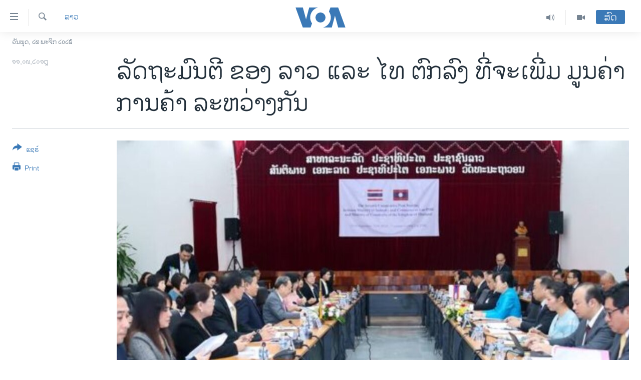

--- FILE ---
content_type: text/html; charset=utf-8
request_url: https://lao.voanews.com/a/lao-thai-ministers-agree-to-increase-bilateral-trade-to-11-billion-in-2021/4566788.html
body_size: 14404
content:

<!DOCTYPE html>
<html lang="lo" dir="ltr" class="no-js">
<head>
<link href="/Content/responsive/VOA/lo-LA/VOA-lo-LA.css?&amp;av=0.0.0.0&amp;cb=306" rel="stylesheet"/>
<script src="https://tags.voanews.com/voa-pangea/prod/utag.sync.js"></script> <script type='text/javascript' src='https://www.youtube.com/iframe_api' async></script>
<script type="text/javascript">
//a general 'js' detection, must be on top level in <head>, due to CSS performance
document.documentElement.className = "js";
var cacheBuster = "306";
var appBaseUrl = "/";
var imgEnhancerBreakpoints = [0, 144, 256, 408, 650, 1023, 1597];
var isLoggingEnabled = false;
var isPreviewPage = false;
var isLivePreviewPage = false;
if (!isPreviewPage) {
window.RFE = window.RFE || {};
window.RFE.cacheEnabledByParam = window.location.href.indexOf('nocache=1') === -1;
const url = new URL(window.location.href);
const params = new URLSearchParams(url.search);
// Remove the 'nocache' parameter
params.delete('nocache');
// Update the URL without the 'nocache' parameter
url.search = params.toString();
window.history.replaceState(null, '', url.toString());
} else {
window.addEventListener('load', function() {
const links = window.document.links;
for (let i = 0; i < links.length; i++) {
links[i].href = '#';
links[i].target = '_self';
}
})
}
var pwaEnabled = false;
var swCacheDisabled;
</script>
<meta charset="utf-8" />
<title>ລັດຖະມົນຕີ ຂອງ ລາວ ແລະ ໄທ ຕົກລົງ ທີ່ຈະເພີ່ມ ມູນຄ່າການຄ້າ ລະຫວ່າງກັນ</title>
<meta name="description" content="ໄທ ຈະຍັງຄົງ ເປັນຝ່າຍໄດ້ປຽບ ດຸນການຄ້າຕໍ່ ລາວ ຄິດເປັນມູນຄ່າ ເກີນກວ່າ 29,898 ລ້ານບາດ." />
<meta name="keywords" content="ລາວ" />
<meta name="viewport" content="width=device-width, initial-scale=1.0" />
<meta http-equiv="X-UA-Compatible" content="IE=edge" />
<meta name="robots" content="max-image-preview:large"><meta property="fb:pages" content="123452567734984" />
<meta name="msvalidate.01" content="3286EE554B6F672A6F2E608C02343C0E" />
<link href="https://lao.voanews.com/a/lao-thai-ministers-agree-to-increase-bilateral-trade-to-11-billion-in-2021/4566788.html" rel="canonical" />
<meta name="apple-mobile-web-app-title" content="ວີໂອເອ" />
<meta name="apple-mobile-web-app-status-bar-style" content="black" />
<meta name="apple-itunes-app" content="app-id=632618796, app-argument=//4566788.ltr" />
<meta content="ລັດຖະມົນຕີ ຂອງ ລາວ ແລະ ໄທ ຕົກລົງ ທີ່ຈະເພີ່ມ ມູນຄ່າການຄ້າ ລະຫວ່າງກັນ" property="og:title" />
<meta content="ໄທ ຈະຍັງຄົງ ເປັນຝ່າຍໄດ້ປຽບ ດຸນການຄ້າຕໍ່ ລາວ ຄິດເປັນມູນຄ່າ ເກີນກວ່າ 29,898 ລ້ານບາດ." property="og:description" />
<meta content="article" property="og:type" />
<meta content="https://lao.voanews.com/a/lao-thai-ministers-agree-to-increase-bilateral-trade-to-11-billion-in-2021/4566788.html" property="og:url" />
<meta content="ສຽງອາເມຣິກາ - ວີໂອເອ" property="og:site_name" />
<meta content="https://www.facebook.com/VOALao" property="article:publisher" />
<meta content="https://gdb.voanews.com/ef4e8649-5df9-46de-ae7b-46b8c73ec34a_w1200_h630.jpg" property="og:image" />
<meta content="1200" property="og:image:width" />
<meta content="630" property="og:image:height" />
<meta content="248018398653917" property="fb:app_id" />
<meta content="summary_large_image" name="twitter:card" />
<meta content="@SomeAccount" name="twitter:site" />
<meta content="https://gdb.voanews.com/ef4e8649-5df9-46de-ae7b-46b8c73ec34a_w1200_h630.jpg" name="twitter:image" />
<meta content="ລັດຖະມົນຕີ ຂອງ ລາວ ແລະ ໄທ ຕົກລົງ ທີ່ຈະເພີ່ມ ມູນຄ່າການຄ້າ ລະຫວ່າງກັນ" name="twitter:title" />
<meta content="ໄທ ຈະຍັງຄົງ ເປັນຝ່າຍໄດ້ປຽບ ດຸນການຄ້າຕໍ່ ລາວ ຄິດເປັນມູນຄ່າ ເກີນກວ່າ 29,898 ລ້ານບາດ." name="twitter:description" />
<link rel="amphtml" href="https://lao.voanews.com/amp/lao-thai-ministers-agree-to-increase-bilateral-trade-to-11-billion-in-2021/4566788.html" />
<script type="application/ld+json">{"articleSection":"ລາວ","isAccessibleForFree":true,"headline":"ລັດຖະມົນຕີ ຂອງ ລາວ ແລະ ໄທ ຕົກລົງ ທີ່ຈະເພີ່ມ ມູນຄ່າການຄ້າ ລະຫວ່າງກັນ","inLanguage":"lo-LA","keywords":"ລາວ","author":{"@type":"Person","name":"VOA"},"datePublished":"2018-09-11 04:45:11Z","dateModified":"2018-09-11 16:10:11Z","publisher":{"logo":{"width":512,"height":220,"@type":"ImageObject","url":"https://lao.voanews.com/Content/responsive/VOA/lo-LA/img/logo.png"},"@type":"NewsMediaOrganization","url":"https://lao.voanews.com","sameAs":["https://www.facebook.com/VOALao","https://www.youtube.com/VOALao","\r\nhttps://www.instagram.com/voalao/","https://twitter.com/VOALao"],"name":"ສຽງອາເມຣິກາ ວີໂອເອລາວ","alternateName":""},"@context":"https://schema.org","@type":"NewsArticle","mainEntityOfPage":"https://lao.voanews.com/a/lao-thai-ministers-agree-to-increase-bilateral-trade-to-11-billion-in-2021/4566788.html","url":"https://lao.voanews.com/a/lao-thai-ministers-agree-to-increase-bilateral-trade-to-11-billion-in-2021/4566788.html","description":"ໄທ ຈະຍັງຄົງ ເປັນຝ່າຍໄດ້ປຽບ ດຸນການຄ້າຕໍ່ ລາວ ຄິດເປັນມູນຄ່າ ເກີນກວ່າ 29,898 ລ້ານບາດ.","image":{"width":1080,"height":608,"@type":"ImageObject","url":"https://gdb.voanews.com/ef4e8649-5df9-46de-ae7b-46b8c73ec34a_w1080_h608.jpg"},"name":"ລັດຖະມົນຕີ ຂອງ ລາວ ແລະ ໄທ ຕົກລົງ ທີ່ຈະເພີ່ມ ມູນຄ່າການຄ້າ ລະຫວ່າງກັນ"}</script>
<script src="/Scripts/responsive/infographics.b?v=dVbZ-Cza7s4UoO3BqYSZdbxQZVF4BOLP5EfYDs4kqEo1&amp;av=0.0.0.0&amp;cb=306"></script>
<script src="/Scripts/responsive/loader.b?v=Q26XNwrL6vJYKjqFQRDnx01Lk2pi1mRsuLEaVKMsvpA1&amp;av=0.0.0.0&amp;cb=306"></script>
<link rel="icon" type="image/svg+xml" href="/Content/responsive/VOA/img/webApp/favicon.svg" />
<link rel="alternate icon" href="/Content/responsive/VOA/img/webApp/favicon.ico" />
<link rel="apple-touch-icon" sizes="152x152" href="/Content/responsive/VOA/img/webApp/ico-152x152.png" />
<link rel="apple-touch-icon" sizes="144x144" href="/Content/responsive/VOA/img/webApp/ico-144x144.png" />
<link rel="apple-touch-icon" sizes="114x114" href="/Content/responsive/VOA/img/webApp/ico-114x114.png" />
<link rel="apple-touch-icon" sizes="72x72" href="/Content/responsive/VOA/img/webApp/ico-72x72.png" />
<link rel="apple-touch-icon-precomposed" href="/Content/responsive/VOA/img/webApp/ico-57x57.png" />
<link rel="icon" sizes="192x192" href="/Content/responsive/VOA/img/webApp/ico-192x192.png" />
<link rel="icon" sizes="128x128" href="/Content/responsive/VOA/img/webApp/ico-128x128.png" />
<meta name="msapplication-TileColor" content="#ffffff" />
<meta name="msapplication-TileImage" content="/Content/responsive/VOA/img/webApp/ico-144x144.png" />
<link rel="alternate" type="application/rss+xml" title="VOA - Top Stories [RSS]" href="/api/" />
<link rel="sitemap" type="application/rss+xml" href="/sitemap.xml" />
</head>
<body class=" nav-no-loaded cc_theme pg-article print-lay-article js-category-to-nav nojs-images date-time-enabled">
<script type="text/javascript" >
var analyticsData = {url:"https://lao.voanews.com/a/lao-thai-ministers-agree-to-increase-bilateral-trade-to-11-billion-in-2021/4566788.html",property_id:"472",article_uid:"4566788",page_title:"ລັດຖະມົນຕີ ຂອງ ລາວ ແລະ ໄທ ຕົກລົງ ທີ່ຈະເພີ່ມ ມູນຄ່າການຄ້າ ລະຫວ່າງກັນ",page_type:"article",content_type:"article",subcontent_type:"article",last_modified:"2018-09-11 16:10:11Z",pub_datetime:"2018-09-11 04:45:11Z",pub_year:"2018",pub_month:"09",pub_day:"11",pub_hour:"04",pub_weekday:"Tuesday",section:"ລາວ",english_section:"laos",byline:"",categories:"laos",domain:"lao.voanews.com",language:"Lao",language_service:"VOA Lao",platform:"web",copied:"no",copied_article:"",copied_title:"",runs_js:"Yes",cms_release:"8.44.0.0.306",enviro_type:"prod",slug:"lao-thai-ministers-agree-to-increase-bilateral-trade-to-11-billion-in-2021",entity:"VOA",short_language_service:"LAO",platform_short:"W",page_name:"ລັດຖະມົນຕີ ຂອງ ລາວ ແລະ ໄທ ຕົກລົງ ທີ່ຈະເພີ່ມ ມູນຄ່າການຄ້າ ລະຫວ່າງກັນ"};
</script>
<noscript><iframe src="https://www.googletagmanager.com/ns.html?id=GTM-N8MP7P" height="0" width="0" style="display:none;visibility:hidden"></iframe></noscript><script type="text/javascript" data-cookiecategory="analytics">
var gtmEventObject = Object.assign({}, analyticsData, {event: 'page_meta_ready'});window.dataLayer = window.dataLayer || [];window.dataLayer.push(gtmEventObject);
if (top.location === self.location) { //if not inside of an IFrame
var renderGtm = "true";
if (renderGtm === "true") {
(function(w,d,s,l,i){w[l]=w[l]||[];w[l].push({'gtm.start':new Date().getTime(),event:'gtm.js'});var f=d.getElementsByTagName(s)[0],j=d.createElement(s),dl=l!='dataLayer'?'&l='+l:'';j.async=true;j.src='//www.googletagmanager.com/gtm.js?id='+i+dl;f.parentNode.insertBefore(j,f);})(window,document,'script','dataLayer','GTM-N8MP7P');
}
}
</script>
<!--Analytics tag js version start-->
<script type="text/javascript" data-cookiecategory="analytics">
var utag_data = Object.assign({}, analyticsData, {});
if(typeof(TealiumTagFrom)==='function' && typeof(TealiumTagSearchKeyword)==='function') {
var utag_from=TealiumTagFrom();var utag_searchKeyword=TealiumTagSearchKeyword();
if(utag_searchKeyword!=null && utag_searchKeyword!=='' && utag_data["search_keyword"]==null) utag_data["search_keyword"]=utag_searchKeyword;if(utag_from!=null && utag_from!=='') utag_data["from"]=TealiumTagFrom();}
if(window.top!== window.self&&utag_data.page_type==="snippet"){utag_data.page_type = 'iframe';}
try{if(window.top!==window.self&&window.self.location.hostname===window.top.location.hostname){utag_data.platform = 'self-embed';utag_data.platform_short = 'se';}}catch(e){if(window.top!==window.self&&window.self.location.search.includes("platformType=self-embed")){utag_data.platform = 'cross-promo';utag_data.platform_short = 'cp';}}
(function(a,b,c,d){ a="https://tags.voanews.com/voa-pangea/prod/utag.js"; b=document;c="script";d=b.createElement(c);d.src=a;d.type="text/java"+c;d.async=true; a=b.getElementsByTagName(c)[0];a.parentNode.insertBefore(d,a); })();
</script>
<!--Analytics tag js version end-->
<!-- Analytics tag management NoScript -->
<noscript>
<img style="position: absolute; border: none;" src="https://ssc.voanews.com/b/ss/bbgprod,bbgentityvoa/1/G.4--NS/1106809110?pageName=voa%3alao%3aw%3aarticle%3a%e0%ba%a5%e0%ba%b1%e0%ba%94%e0%ba%96%e0%ba%b0%e0%ba%a1%e0%ba%bb%e0%ba%99%e0%ba%95%e0%ba%b5%20%e0%ba%82%e0%ba%ad%e0%ba%87%20%e0%ba%a5%e0%ba%b2%e0%ba%a7%20%e0%bb%81%e0%ba%a5%e0%ba%b0%20%e0%bb%84%e0%ba%97%20%e0%ba%95%e0%ba%bb%e0%ba%81%e0%ba%a5%e0%ba%bb%e0%ba%87%20%e0%ba%97%e0%ba%b5%e0%bb%88%e0%ba%88%e0%ba%b0%e0%bb%80%e0%ba%9e%e0%ba%b5%e0%bb%88%e0%ba%a1%20%e0%ba%a1%e0%ba%b9%e0%ba%99%e0%ba%84%e0%bb%88%e0%ba%b2%e0%ba%81%e0%ba%b2%e0%ba%99%e0%ba%84%e0%bb%89%e0%ba%b2%20%e0%ba%a5%e0%ba%b0%e0%ba%ab%e0%ba%a7%e0%bb%88%e0%ba%b2%e0%ba%87%e0%ba%81%e0%ba%b1%e0%ba%99&amp;c6=%e0%ba%a5%e0%ba%b1%e0%ba%94%e0%ba%96%e0%ba%b0%e0%ba%a1%e0%ba%bb%e0%ba%99%e0%ba%95%e0%ba%b5%20%e0%ba%82%e0%ba%ad%e0%ba%87%20%e0%ba%a5%e0%ba%b2%e0%ba%a7%20%e0%bb%81%e0%ba%a5%e0%ba%b0%20%e0%bb%84%e0%ba%97%20%e0%ba%95%e0%ba%bb%e0%ba%81%e0%ba%a5%e0%ba%bb%e0%ba%87%20%e0%ba%97%e0%ba%b5%e0%bb%88%e0%ba%88%e0%ba%b0%e0%bb%80%e0%ba%9e%e0%ba%b5%e0%bb%88%e0%ba%a1%20%e0%ba%a1%e0%ba%b9%e0%ba%99%e0%ba%84%e0%bb%88%e0%ba%b2%e0%ba%81%e0%ba%b2%e0%ba%99%e0%ba%84%e0%bb%89%e0%ba%b2%20%e0%ba%a5%e0%ba%b0%e0%ba%ab%e0%ba%a7%e0%bb%88%e0%ba%b2%e0%ba%87%e0%ba%81%e0%ba%b1%e0%ba%99&amp;v36=8.44.0.0.306&amp;v6=D=c6&amp;g=https%3a%2f%2flao.voanews.com%2fa%2flao-thai-ministers-agree-to-increase-bilateral-trade-to-11-billion-in-2021%2f4566788.html&amp;c1=D=g&amp;v1=D=g&amp;events=event1,event52&amp;c16=voa%20lao&amp;v16=D=c16&amp;c5=laos&amp;v5=D=c5&amp;ch=%e0%ba%a5%e0%ba%b2%e0%ba%a7&amp;c15=lao&amp;v15=D=c15&amp;c4=article&amp;v4=D=c4&amp;c14=4566788&amp;v14=D=c14&amp;v20=no&amp;c17=web&amp;v17=D=c17&amp;mcorgid=518abc7455e462b97f000101%40adobeorg&amp;server=lao.voanews.com&amp;pageType=D=c4&amp;ns=bbg&amp;v29=D=server&amp;v25=voa&amp;v30=472&amp;v105=D=User-Agent " alt="analytics" width="1" height="1" /></noscript>
<!-- End of Analytics tag management NoScript -->
<!--*** Accessibility links - For ScreenReaders only ***-->
<section>
<div class="sr-only">
<h2>ລິ້ງ ສຳຫລັບເຂົ້າຫາ</h2>
<ul>
<li><a href="#content" data-disable-smooth-scroll="1">ຂ້າມ</a></li>
<li><a href="#navigation" data-disable-smooth-scroll="1">ຂ້າມ</a></li>
<li><a href="#txtHeaderSearch" data-disable-smooth-scroll="1">ຂ້າມໄປຫາ ຊອກຄົ້ນ</a></li>
</ul>
</div>
</section>
<div dir="ltr">
<div id="page">
<aside>
<div class="c-lightbox overlay-modal">
<div class="c-lightbox__intro">
<h2 class="c-lightbox__intro-title"></h2>
<button class="btn btn--rounded c-lightbox__btn c-lightbox__intro-next" title="ຕໍ່ໄປ">
<span class="ico ico--rounded ico-chevron-forward"></span>
<span class="sr-only">ຕໍ່ໄປ</span>
</button>
</div>
<div class="c-lightbox__nav">
<button class="btn btn--rounded c-lightbox__btn c-lightbox__btn--close" title="ອັດ">
<span class="ico ico--rounded ico-close"></span>
<span class="sr-only">ອັດ</span>
</button>
<button class="btn btn--rounded c-lightbox__btn c-lightbox__btn--prev" title="ກ່ອນ">
<span class="ico ico--rounded ico-chevron-backward"></span>
<span class="sr-only">ກ່ອນ</span>
</button>
<button class="btn btn--rounded c-lightbox__btn c-lightbox__btn--next" title="ຕໍ່ໄປ">
<span class="ico ico--rounded ico-chevron-forward"></span>
<span class="sr-only">ຕໍ່ໄປ</span>
</button>
</div>
<div class="c-lightbox__content-wrap">
<figure class="c-lightbox__content">
<span class="c-spinner c-spinner--lightbox">
<img src="/Content/responsive/img/player-spinner.png"
alt="please wait"
title="please wait" />
</span>
<div class="c-lightbox__img">
<div class="thumb">
<img src="" alt="" />
</div>
</div>
<figcaption>
<div class="c-lightbox__info c-lightbox__info--foot">
<span class="c-lightbox__counter"></span>
<span class="caption c-lightbox__caption"></span>
</div>
</figcaption>
</figure>
</div>
<div class="hidden">
<div class="content-advisory__box content-advisory__box--lightbox">
<span class="content-advisory__box-text">This image contains sensitive content which some people may find offensive or disturbing.</span>
<button class="btn btn--transparent content-advisory__box-btn m-t-md" value="text" type="button">
<span class="btn__text">
Click to reveal
</span>
</button>
</div>
</div>
</div>
<div class="print-dialogue">
<div class="container">
<h3 class="print-dialogue__title section-head">Print Options:</h3>
<div class="print-dialogue__opts">
<ul class="print-dialogue__opt-group">
<li class="form__group form__group--checkbox">
<input class="form__check " id="checkboxImages" name="checkboxImages" type="checkbox" checked="checked" />
<label for="checkboxImages" class="form__label m-t-md">Images</label>
</li>
<li class="form__group form__group--checkbox">
<input class="form__check " id="checkboxMultimedia" name="checkboxMultimedia" type="checkbox" checked="checked" />
<label for="checkboxMultimedia" class="form__label m-t-md">Multimedia</label>
</li>
</ul>
<ul class="print-dialogue__opt-group">
<li class="form__group form__group--checkbox">
<input class="form__check " id="checkboxEmbedded" name="checkboxEmbedded" type="checkbox" checked="checked" />
<label for="checkboxEmbedded" class="form__label m-t-md">Embedded Content</label>
</li>
<li class="hidden">
<input class="form__check " id="checkboxComments" name="checkboxComments" type="checkbox" />
<label for="checkboxComments" class="form__label m-t-md">Comments</label>
</li>
</ul>
</div>
<div class="print-dialogue__buttons">
<button class="btn btn--secondary close-button" type="button" title="ຍົກເລີກ">
<span class="btn__text ">ຍົກເລີກ</span>
</button>
<button class="btn btn-cust-print m-l-sm" type="button" title="Print">
<span class="btn__text ">Print</span>
</button>
</div>
</div>
</div>
<div class="ctc-message pos-fix">
<div class="ctc-message__inner">Link has been copied to clipboard</div>
</div>
</aside>
<div class="hdr-20 hdr-20--big">
<div class="hdr-20__inner">
<div class="hdr-20__max pos-rel">
<div class="hdr-20__side hdr-20__side--primary d-flex">
<label data-for="main-menu-ctrl" data-switcher-trigger="true" data-switch-target="main-menu-ctrl" class="burger hdr-trigger pos-rel trans-trigger" data-trans-evt="click" data-trans-id="menu">
<span class="ico ico-close hdr-trigger__ico hdr-trigger__ico--close burger__ico burger__ico--close"></span>
<span class="ico ico-menu hdr-trigger__ico hdr-trigger__ico--open burger__ico burger__ico--open"></span>
</label>
<div class="menu-pnl pos-fix trans-target" data-switch-target="main-menu-ctrl" data-trans-id="menu">
<div class="menu-pnl__inner">
<nav class="main-nav menu-pnl__item menu-pnl__item--first">
<ul class="main-nav__list accordeon" data-analytics-tales="false" data-promo-name="link" data-location-name="nav,secnav">
<li class="main-nav__item">
<a class="main-nav__item-name main-nav__item-name--link" href="https://lao.voanews.com/" title="ໂຮມເພຈ" >ໂຮມເພຈ</a>
</li>
<li class="main-nav__item">
<a class="main-nav__item-name main-nav__item-name--link" href="/p/5841.html" title="ລາວ" data-item-name="laos" >ລາວ</a>
</li>
<li class="main-nav__item">
<a class="main-nav__item-name main-nav__item-name--link" href="/p/5921.html" title="ອາເມຣິກາ" data-item-name="usa" >ອາເມຣິກາ</a>
</li>
<li class="main-nav__item">
<a class="main-nav__item-name main-nav__item-name--link" href="/us-presidential-election-2024" title="ການເລືອກຕັ້ງ ປະທານາທີບໍດີ ສະຫະລັດ 2024" data-item-name="US Presidential Election 2024" >ການເລືອກຕັ້ງ ປະທານາທີບໍດີ ສະຫະລັດ 2024</a>
</li>
<li class="main-nav__item">
<a class="main-nav__item-name main-nav__item-name--link" href="/china-news" title="ຂ່າວ​ຈີນ" data-item-name="China-news" >ຂ່າວ​ຈີນ</a>
</li>
<li class="main-nav__item">
<a class="main-nav__item-name main-nav__item-name--link" href="/worldnews" title="ໂລກ" data-item-name="world" >ໂລກ</a>
</li>
<li class="main-nav__item">
<a class="main-nav__item-name main-nav__item-name--link" href="/p/5844.html" title="ເອເຊຍ" data-item-name="asia" >ເອເຊຍ</a>
</li>
<li class="main-nav__item">
<a class="main-nav__item-name main-nav__item-name--link" href="/PressFreedom" title="ອິດສະຫຼະພາບດ້ານການຂ່າວ" data-item-name="Press-Freedom" >ອິດສະຫຼະພາບດ້ານການຂ່າວ</a>
</li>
<li class="main-nav__item">
<a class="main-nav__item-name main-nav__item-name--link" href="/p/5892.html" title="ຊີວິດຊາວລາວ" data-item-name="lao-diaspora" >ຊີວິດຊາວລາວ</a>
</li>
<li class="main-nav__item">
<a class="main-nav__item-name main-nav__item-name--link" href="/p/7555.html" title="ຊຸມຊົນຊາວລາວ" data-item-name="lao-community-in-america" >ຊຸມຊົນຊາວລາວ</a>
</li>
<li class="main-nav__item">
<a class="main-nav__item-name main-nav__item-name--link" href="/p/5873.html" title="ວິທະຍາສາດ-ເທັກໂນໂລຈີ" data-item-name="science-technology" >ວິທະຍາສາດ-ເທັກໂນໂລຈີ</a>
</li>
<li class="main-nav__item">
<a class="main-nav__item-name main-nav__item-name--link" href="/p/8560.html" title="ທຸລະກິດ" data-item-name="business" >ທຸລະກິດ</a>
</li>
<li class="main-nav__item">
<a class="main-nav__item-name main-nav__item-name--link" href="/p/5929.html" title="ພາສາອັງກິດ" data-item-name="english-learning" >ພາສາອັງກິດ</a>
</li>
<li class="main-nav__item">
<a class="main-nav__item-name main-nav__item-name--link" href="/p/5906.html" title="ວີດີໂອ" data-item-name="all-video" >ວີດີໂອ</a>
</li>
<li class="main-nav__item accordeon__item" data-switch-target="menu-item-1624">
<label class="main-nav__item-name main-nav__item-name--label accordeon__control-label" data-switcher-trigger="true" data-for="menu-item-1624">
ສຽງ
<span class="ico ico-chevron-down main-nav__chev"></span>
</label>
<div class="main-nav__sub-list">
<a class="main-nav__item-name main-nav__item-name--link main-nav__item-name--sub" href="/z/2348" title="ລາຍການກະຈາຍສຽງ" data-item-name="radio-show" >ລາຍການກະຈາຍສຽງ</a>
<a class="main-nav__item-name main-nav__item-name--link main-nav__item-name--sub" href="/z/6955" title="ລາຍງານ" data-item-name="report-audios" >ລາຍງານ</a>
</div>
</li>
</ul>
</nav>
<div class="menu-pnl__item menu-pnl__item--social">
<h5 class="menu-pnl__sub-head">ຕິດຕາມພວກເຮົາ ທີ່</h5>
<a href="https://www.facebook.com/VOALao" title="ຕິດຕາມພວກເຮົາທາງເຟສບຸກ" data-analytics-text="follow_on_facebook" class="btn btn--rounded btn--social-inverted menu-pnl__btn js-social-btn btn-facebook" target="_blank" rel="noopener">
<span class="ico ico-facebook-alt ico--rounded"></span>
</a>
<a href="
https://www.instagram.com/voalao/" title="Follow us on Instagram" data-analytics-text="follow_on_instagram" class="btn btn--rounded btn--social-inverted menu-pnl__btn js-social-btn btn-instagram" target="_blank" rel="noopener">
<span class="ico ico-instagram ico--rounded"></span>
</a>
<a href="https://www.youtube.com/VOALao" title="ຕິດຕາມພວກເຮົາທາງຢູທູບ" data-analytics-text="follow_on_youtube" class="btn btn--rounded btn--social-inverted menu-pnl__btn js-social-btn btn-youtube" target="_blank" rel="noopener">
<span class="ico ico-youtube ico--rounded"></span>
</a>
<a href="https://twitter.com/VOALao" title="ຕິດຕາມພວກເຮົາທາງ Twitter" data-analytics-text="follow_on_twitter" class="btn btn--rounded btn--social-inverted menu-pnl__btn js-social-btn btn-twitter" target="_blank" rel="noopener">
<span class="ico ico-twitter ico--rounded"></span>
</a>
</div>
<div class="menu-pnl__item">
<a href="/navigation/allsites" class="menu-pnl__item-link">
<span class="ico ico-languages "></span>
ພາສາຕ່າງໆ
</a>
</div>
</div>
</div>
<label data-for="top-search-ctrl" data-switcher-trigger="true" data-switch-target="top-search-ctrl" class="top-srch-trigger hdr-trigger">
<span class="ico ico-close hdr-trigger__ico hdr-trigger__ico--close top-srch-trigger__ico top-srch-trigger__ico--close"></span>
<span class="ico ico-search hdr-trigger__ico hdr-trigger__ico--open top-srch-trigger__ico top-srch-trigger__ico--open"></span>
</label>
<div class="srch-top srch-top--in-header" data-switch-target="top-search-ctrl">
<div class="container">
<form action="/s" class="srch-top__form srch-top__form--in-header" id="form-topSearchHeader" method="get" role="search"><label for="txtHeaderSearch" class="sr-only">ຄົ້ນຫາ</label>
<input type="text" id="txtHeaderSearch" name="k" placeholder="ຊອກຫາບົດຂຽນ" accesskey="s" value="" class="srch-top__input analyticstag-event" onkeydown="if (event.keyCode === 13) { FireAnalyticsTagEventOnSearch('search', $dom.get('#txtHeaderSearch')[0].value) }" />
<button title="ຄົ້ນຫາ" type="submit" class="btn btn--top-srch analyticstag-event" onclick="FireAnalyticsTagEventOnSearch('search', $dom.get('#txtHeaderSearch')[0].value) ">
<span class="ico ico-search"></span>
</button></form>
</div>
</div>
<a href="/" class="main-logo-link">
<img src="/Content/responsive/VOA/lo-LA/img/logo-compact.svg" class="main-logo main-logo--comp" alt="site logo">
<img src="/Content/responsive/VOA/lo-LA/img/logo.svg" class="main-logo main-logo--big" alt="site logo">
</a>
</div>
<div class="hdr-20__side hdr-20__side--secondary d-flex">
<a href="/p/5906.html" title="Video" class="hdr-20__secondary-item" data-item-name="video">
<span class="ico ico-video hdr-20__secondary-icon"></span>
</a>
<a href="/z/2348" title="Audio" class="hdr-20__secondary-item" data-item-name="audio">
<span class="ico ico-audio hdr-20__secondary-icon"></span>
</a>
<a href="/s" title="ຄົ້ນຫາ" class="hdr-20__secondary-item hdr-20__secondary-item--search" data-item-name="search">
<span class="ico ico-search hdr-20__secondary-icon hdr-20__secondary-icon--search"></span>
</a>
<div class="hdr-20__secondary-item live-b-drop">
<div class="live-b-drop__off">
<a href="/live/" class="live-b-drop__link" title="ສົດ" data-item-name="live">
<span class="badge badge--live-btn badge--live-btn-off">
ສົດ
</span>
</a>
</div>
<div class="live-b-drop__on hidden">
<label data-for="live-ctrl" data-switcher-trigger="true" data-switch-target="live-ctrl" class="live-b-drop__label pos-rel">
<span class="badge badge--live badge--live-btn">
ສົດ
</span>
<span class="ico ico-close live-b-drop__label-ico live-b-drop__label-ico--close"></span>
</label>
<div class="live-b-drop__panel" id="targetLivePanelDiv" data-switch-target="live-ctrl"></div>
</div>
</div>
<div class="srch-bottom">
<form action="/s" class="srch-bottom__form d-flex" id="form-bottomSearch" method="get" role="search"><label for="txtSearch" class="sr-only">ຄົ້ນຫາ</label>
<input type="search" id="txtSearch" name="k" placeholder="ຊອກຫາບົດຂຽນ" accesskey="s" value="" class="srch-bottom__input analyticstag-event" onkeydown="if (event.keyCode === 13) { FireAnalyticsTagEventOnSearch('search', $dom.get('#txtSearch')[0].value) }" />
<button title="ຄົ້ນຫາ" type="submit" class="btn btn--bottom-srch analyticstag-event" onclick="FireAnalyticsTagEventOnSearch('search', $dom.get('#txtSearch')[0].value) ">
<span class="ico ico-search"></span>
</button></form>
</div>
</div>
<img src="/Content/responsive/VOA/lo-LA/img/logo-print.gif" class="logo-print" alt="site logo">
<img src="/Content/responsive/VOA/lo-LA/img/logo-print_color.png" class="logo-print logo-print--color" alt="site logo">
</div>
</div>
</div>
<script>
if (document.body.className.indexOf('pg-home') > -1) {
var nav2In = document.querySelector('.hdr-20__inner');
var nav2Sec = document.querySelector('.hdr-20__side--secondary');
var secStyle = window.getComputedStyle(nav2Sec);
if (nav2In && window.pageYOffset < 150 && secStyle['position'] !== 'fixed') {
nav2In.classList.add('hdr-20__inner--big')
}
}
</script>
<div class="c-hlights c-hlights--breaking c-hlights--no-item" data-hlight-display="mobile,desktop">
<div class="c-hlights__wrap container p-0">
<div class="c-hlights__nav">
<a role="button" href="#" title="ກ່ອນ">
<span class="ico ico-chevron-backward m-0"></span>
<span class="sr-only">ກ່ອນ</span>
</a>
<a role="button" href="#" title="ຕໍ່ໄປ">
<span class="ico ico-chevron-forward m-0"></span>
<span class="sr-only">ຕໍ່ໄປ</span>
</a>
</div>
<span class="c-hlights__label">
<span class="">Breaking News</span>
<span class="switcher-trigger">
<label data-for="more-less-1" data-switcher-trigger="true" class="switcher-trigger__label switcher-trigger__label--more p-b-0" title="ເບິ່ງຕື່ມອີກ">
<span class="ico ico-chevron-down"></span>
</label>
<label data-for="more-less-1" data-switcher-trigger="true" class="switcher-trigger__label switcher-trigger__label--less p-b-0" title="Show less">
<span class="ico ico-chevron-up"></span>
</label>
</span>
</span>
<ul class="c-hlights__items switcher-target" data-switch-target="more-less-1">
</ul>
</div>
</div> <div class="date-time-area ">
<div class="container">
<span class="date-time">
ວັນພຸດ, ໒໖ ພະຈິກ ໒໐໒໕
</span>
</div>
</div>
<div id="content">
<main class="container">
<div class="hdr-container">
<div class="row">
<div class="col-category col-xs-12 col-md-2 pull-left"> <div class="category js-category">
<a class="" href="/z/2358">ລາວ</a> </div>
</div><div class="col-title col-xs-12 col-md-10 pull-right"> <h1 class="title pg-title">
ລັດຖະມົນຕີ ຂອງ ລາວ ແລະ ໄທ ຕົກລົງ ທີ່ຈະເພີ່ມ ມູນຄ່າການຄ້າ ລະຫວ່າງກັນ
</h1>
</div><div class="col-publishing-details col-xs-12 col-sm-12 col-md-2 pull-left"> <div class="publishing-details ">
<div class="published">
<span class="date" title="ຕາມເວລາໃນລາວ">
<time pubdate="pubdate" datetime="2018-09-11T11:45:11+07:00">
໑໑,໐໙,໒໐໑໘
</time>
</span>
</div>
</div>
</div><div class="col-lg-12 separator"> <div class="separator">
<hr class="title-line" />
</div>
</div><div class="col-multimedia col-xs-12 col-md-10 pull-right"> <div class="cover-media">
<figure class="media-image js-media-expand">
<div class="img-wrap">
<div class="thumb thumb16_9">
<img src="https://gdb.voanews.com/ef4e8649-5df9-46de-ae7b-46b8c73ec34a_w250_r1_s.jpg" alt="ເຈົ້າໜ້າທີ່ລາວ ແລະ ໄທ ເຂົ້າຮ່ວມກອງປະຊຸມ ແຜນການຮ່ວມມື ຄັ້ງທີ 7 ລະຫວ່າງ ກະຊວງການຄ້າ ລາວ ກັບ ກະຊວງພານິດ ໄທ." />
</div>
</div>
<figcaption>
<span class="caption">ເຈົ້າໜ້າທີ່ລາວ ແລະ ໄທ ເຂົ້າຮ່ວມກອງປະຊຸມ ແຜນການຮ່ວມມື ຄັ້ງທີ 7 ລະຫວ່າງ ກະຊວງການຄ້າ ລາວ ກັບ ກະຊວງພານິດ ໄທ.</span>
</figcaption>
</figure>
</div>
</div><div class="col-xs-12 col-md-2 pull-left article-share pos-rel"> <div class="share--box">
<div class="sticky-share-container" style="display:none">
<div class="container">
<a href="https://lao.voanews.com" id="logo-sticky-share">&nbsp;</a>
<div class="pg-title pg-title--sticky-share">
ລັດຖະມົນຕີ ຂອງ ລາວ ແລະ ໄທ ຕົກລົງ ທີ່ຈະເພີ່ມ ມູນຄ່າການຄ້າ ລະຫວ່າງກັນ
</div>
<div class="sticked-nav-actions">
<!--This part is for sticky navigation display-->
<p class="buttons link-content-sharing p-0 ">
<button class="btn btn--link btn-content-sharing p-t-0 " id="btnContentSharing" value="text" role="Button" type="" title="ໂຫລດຂ່າວຕື່ມອີກ ເພື່ອແຊຣ໌">
<span class="ico ico-share ico--l"></span>
<span class="btn__text ">
ແຊຣ໌
</span>
</button>
</p>
<aside class="content-sharing js-content-sharing js-content-sharing--apply-sticky content-sharing--sticky"
role="complementary"
data-share-url="https://lao.voanews.com/a/lao-thai-ministers-agree-to-increase-bilateral-trade-to-11-billion-in-2021/4566788.html" data-share-title="ລັດຖະມົນຕີ ຂອງ ລາວ ແລະ ໄທ ຕົກລົງ ທີ່ຈະເພີ່ມ ມູນຄ່າການຄ້າ ລະຫວ່າງກັນ" data-share-text="ໄທ ຈະຍັງຄົງ ເປັນຝ່າຍໄດ້ປຽບ ດຸນການຄ້າຕໍ່ ລາວ ຄິດເປັນມູນຄ່າ ເກີນກວ່າ 29,898 ລ້ານບາດ.">
<div class="content-sharing__popover">
<h6 class="content-sharing__title">ແຊຣ໌ </h6>
<button href="#close" id="btnCloseSharing" class="btn btn--text-like content-sharing__close-btn">
<span class="ico ico-close ico--l"></span>
</button>
<ul class="content-sharing__list">
<li class="content-sharing__item">
<div class="ctc ">
<input type="text" class="ctc__input" readonly="readonly">
<a href="" js-href="https://lao.voanews.com/a/lao-thai-ministers-agree-to-increase-bilateral-trade-to-11-billion-in-2021/4566788.html" class="content-sharing__link ctc__button">
<span class="ico ico-copy-link ico--rounded ico--s"></span>
<span class="content-sharing__link-text">Copy link</span>
</a>
</div>
</li>
<li class="content-sharing__item">
<a href="https://facebook.com/sharer.php?u=https%3a%2f%2flao.voanews.com%2fa%2flao-thai-ministers-agree-to-increase-bilateral-trade-to-11-billion-in-2021%2f4566788.html"
data-analytics-text="share_on_facebook"
title="Facebook" target="_blank"
class="content-sharing__link js-social-btn">
<span class="ico ico-facebook ico--rounded ico--s"></span>
<span class="content-sharing__link-text">Facebook</span>
</a>
</li>
<li class="content-sharing__item">
<a href="https://twitter.com/share?url=https%3a%2f%2flao.voanews.com%2fa%2flao-thai-ministers-agree-to-increase-bilateral-trade-to-11-billion-in-2021%2f4566788.html&amp;text=%e0%ba%a5%e0%ba%b1%e0%ba%94%e0%ba%96%e0%ba%b0%e0%ba%a1%e0%ba%bb%e0%ba%99%e0%ba%95%e0%ba%b5+%e0%ba%82%e0%ba%ad%e0%ba%87+%e0%ba%a5%e0%ba%b2%e0%ba%a7+%e0%bb%81%e0%ba%a5%e0%ba%b0+%e0%bb%84%e0%ba%97+%e0%ba%95%e0%ba%bb%e0%ba%81%e0%ba%a5%e0%ba%bb%e0%ba%87+%e0%ba%97%e0%ba%b5%e0%bb%88%e0%ba%88%e0%ba%b0%e0%bb%80%e0%ba%9e%e0%ba%b5%e0%bb%88%e0%ba%a1+%e0%ba%a1%e0%ba%b9%e0%ba%99%e0%ba%84%e0%bb%88%e0%ba%b2%e0%ba%81%e0%ba%b2%e0%ba%99%e0%ba%84%e0%bb%89%e0%ba%b2+%e0%ba%a5%e0%ba%b0%e0%ba%ab%e0%ba%a7%e0%bb%88%e0%ba%b2%e0%ba%87%e0%ba%81%e0%ba%b1%e0%ba%99"
data-analytics-text="share_on_twitter"
title="Twitter" target="_blank"
class="content-sharing__link js-social-btn">
<span class="ico ico-twitter ico--rounded ico--s"></span>
<span class="content-sharing__link-text">Twitter</span>
</a>
</li>
<li class="content-sharing__item visible-xs-inline-block visible-sm-inline-block">
<a href="whatsapp://send?text=https%3a%2f%2flao.voanews.com%2fa%2flao-thai-ministers-agree-to-increase-bilateral-trade-to-11-billion-in-2021%2f4566788.html"
data-analytics-text="share_on_whatsapp"
title="WhatsApp" target="_blank"
class="content-sharing__link js-social-btn">
<span class="ico ico-whatsapp ico--rounded ico--s"></span>
<span class="content-sharing__link-text">WhatsApp</span>
</a>
</li>
<li class="content-sharing__item visible-md-inline-block visible-lg-inline-block">
<a href="https://web.whatsapp.com/send?text=https%3a%2f%2flao.voanews.com%2fa%2flao-thai-ministers-agree-to-increase-bilateral-trade-to-11-billion-in-2021%2f4566788.html"
data-analytics-text="share_on_whatsapp_desktop"
title="WhatsApp" target="_blank"
class="content-sharing__link js-social-btn">
<span class="ico ico-whatsapp ico--rounded ico--s"></span>
<span class="content-sharing__link-text">WhatsApp</span>
</a>
</li>
<li class="content-sharing__item visible-xs-inline-block visible-sm-inline-block">
<a href="https://line.me/R/msg/text/?https%3a%2f%2flao.voanews.com%2fa%2flao-thai-ministers-agree-to-increase-bilateral-trade-to-11-billion-in-2021%2f4566788.html"
data-analytics-text="share_on_line"
title="Line" target="_blank"
class="content-sharing__link js-social-btn">
<span class="ico ico-line ico--rounded ico--s"></span>
<span class="content-sharing__link-text">Line</span>
</a>
</li>
<li class="content-sharing__item visible-md-inline-block visible-lg-inline-block">
<a href="https://timeline.line.me/social-plugin/share?url=https%3a%2f%2flao.voanews.com%2fa%2flao-thai-ministers-agree-to-increase-bilateral-trade-to-11-billion-in-2021%2f4566788.html"
data-analytics-text="share_on_line_desktop"
title="Line" target="_blank"
class="content-sharing__link js-social-btn">
<span class="ico ico-line ico--rounded ico--s"></span>
<span class="content-sharing__link-text">Line</span>
</a>
</li>
<li class="content-sharing__item">
<a href="mailto:?body=https%3a%2f%2flao.voanews.com%2fa%2flao-thai-ministers-agree-to-increase-bilateral-trade-to-11-billion-in-2021%2f4566788.html&amp;subject=ລັດຖະມົນຕີ ຂອງ ລາວ ແລະ ໄທ ຕົກລົງ ທີ່ຈະເພີ່ມ ມູນຄ່າການຄ້າ ລະຫວ່າງກັນ"
title="Email"
class="content-sharing__link ">
<span class="ico ico-email ico--rounded ico--s"></span>
<span class="content-sharing__link-text">Email</span>
</a>
</li>
</ul>
</div>
</aside>
</div>
</div>
</div>
<div class="links">
<p class="buttons link-content-sharing p-0 ">
<button class="btn btn--link btn-content-sharing p-t-0 " id="btnContentSharing" value="text" role="Button" type="" title="ໂຫລດຂ່າວຕື່ມອີກ ເພື່ອແຊຣ໌">
<span class="ico ico-share ico--l"></span>
<span class="btn__text ">
ແຊຣ໌
</span>
</button>
</p>
<aside class="content-sharing js-content-sharing " role="complementary"
data-share-url="https://lao.voanews.com/a/lao-thai-ministers-agree-to-increase-bilateral-trade-to-11-billion-in-2021/4566788.html" data-share-title="ລັດຖະມົນຕີ ຂອງ ລາວ ແລະ ໄທ ຕົກລົງ ທີ່ຈະເພີ່ມ ມູນຄ່າການຄ້າ ລະຫວ່າງກັນ" data-share-text="ໄທ ຈະຍັງຄົງ ເປັນຝ່າຍໄດ້ປຽບ ດຸນການຄ້າຕໍ່ ລາວ ຄິດເປັນມູນຄ່າ ເກີນກວ່າ 29,898 ລ້ານບາດ.">
<div class="content-sharing__popover">
<h6 class="content-sharing__title">ແຊຣ໌ </h6>
<button href="#close" id="btnCloseSharing" class="btn btn--text-like content-sharing__close-btn">
<span class="ico ico-close ico--l"></span>
</button>
<ul class="content-sharing__list">
<li class="content-sharing__item">
<div class="ctc ">
<input type="text" class="ctc__input" readonly="readonly">
<a href="" js-href="https://lao.voanews.com/a/lao-thai-ministers-agree-to-increase-bilateral-trade-to-11-billion-in-2021/4566788.html" class="content-sharing__link ctc__button">
<span class="ico ico-copy-link ico--rounded ico--l"></span>
<span class="content-sharing__link-text">Copy link</span>
</a>
</div>
</li>
<li class="content-sharing__item">
<a href="https://facebook.com/sharer.php?u=https%3a%2f%2flao.voanews.com%2fa%2flao-thai-ministers-agree-to-increase-bilateral-trade-to-11-billion-in-2021%2f4566788.html"
data-analytics-text="share_on_facebook"
title="Facebook" target="_blank"
class="content-sharing__link js-social-btn">
<span class="ico ico-facebook ico--rounded ico--l"></span>
<span class="content-sharing__link-text">Facebook</span>
</a>
</li>
<li class="content-sharing__item">
<a href="https://twitter.com/share?url=https%3a%2f%2flao.voanews.com%2fa%2flao-thai-ministers-agree-to-increase-bilateral-trade-to-11-billion-in-2021%2f4566788.html&amp;text=%e0%ba%a5%e0%ba%b1%e0%ba%94%e0%ba%96%e0%ba%b0%e0%ba%a1%e0%ba%bb%e0%ba%99%e0%ba%95%e0%ba%b5+%e0%ba%82%e0%ba%ad%e0%ba%87+%e0%ba%a5%e0%ba%b2%e0%ba%a7+%e0%bb%81%e0%ba%a5%e0%ba%b0+%e0%bb%84%e0%ba%97+%e0%ba%95%e0%ba%bb%e0%ba%81%e0%ba%a5%e0%ba%bb%e0%ba%87+%e0%ba%97%e0%ba%b5%e0%bb%88%e0%ba%88%e0%ba%b0%e0%bb%80%e0%ba%9e%e0%ba%b5%e0%bb%88%e0%ba%a1+%e0%ba%a1%e0%ba%b9%e0%ba%99%e0%ba%84%e0%bb%88%e0%ba%b2%e0%ba%81%e0%ba%b2%e0%ba%99%e0%ba%84%e0%bb%89%e0%ba%b2+%e0%ba%a5%e0%ba%b0%e0%ba%ab%e0%ba%a7%e0%bb%88%e0%ba%b2%e0%ba%87%e0%ba%81%e0%ba%b1%e0%ba%99"
data-analytics-text="share_on_twitter"
title="Twitter" target="_blank"
class="content-sharing__link js-social-btn">
<span class="ico ico-twitter ico--rounded ico--l"></span>
<span class="content-sharing__link-text">Twitter</span>
</a>
</li>
<li class="content-sharing__item visible-xs-inline-block visible-sm-inline-block">
<a href="whatsapp://send?text=https%3a%2f%2flao.voanews.com%2fa%2flao-thai-ministers-agree-to-increase-bilateral-trade-to-11-billion-in-2021%2f4566788.html"
data-analytics-text="share_on_whatsapp"
title="WhatsApp" target="_blank"
class="content-sharing__link js-social-btn">
<span class="ico ico-whatsapp ico--rounded ico--l"></span>
<span class="content-sharing__link-text">WhatsApp</span>
</a>
</li>
<li class="content-sharing__item visible-md-inline-block visible-lg-inline-block">
<a href="https://web.whatsapp.com/send?text=https%3a%2f%2flao.voanews.com%2fa%2flao-thai-ministers-agree-to-increase-bilateral-trade-to-11-billion-in-2021%2f4566788.html"
data-analytics-text="share_on_whatsapp_desktop"
title="WhatsApp" target="_blank"
class="content-sharing__link js-social-btn">
<span class="ico ico-whatsapp ico--rounded ico--l"></span>
<span class="content-sharing__link-text">WhatsApp</span>
</a>
</li>
<li class="content-sharing__item visible-xs-inline-block visible-sm-inline-block">
<a href="https://line.me/R/msg/text/?https%3a%2f%2flao.voanews.com%2fa%2flao-thai-ministers-agree-to-increase-bilateral-trade-to-11-billion-in-2021%2f4566788.html"
data-analytics-text="share_on_line"
title="Line" target="_blank"
class="content-sharing__link js-social-btn">
<span class="ico ico-line ico--rounded ico--l"></span>
<span class="content-sharing__link-text">Line</span>
</a>
</li>
<li class="content-sharing__item visible-md-inline-block visible-lg-inline-block">
<a href="https://timeline.line.me/social-plugin/share?url=https%3a%2f%2flao.voanews.com%2fa%2flao-thai-ministers-agree-to-increase-bilateral-trade-to-11-billion-in-2021%2f4566788.html"
data-analytics-text="share_on_line_desktop"
title="Line" target="_blank"
class="content-sharing__link js-social-btn">
<span class="ico ico-line ico--rounded ico--l"></span>
<span class="content-sharing__link-text">Line</span>
</a>
</li>
<li class="content-sharing__item">
<a href="mailto:?body=https%3a%2f%2flao.voanews.com%2fa%2flao-thai-ministers-agree-to-increase-bilateral-trade-to-11-billion-in-2021%2f4566788.html&amp;subject=ລັດຖະມົນຕີ ຂອງ ລາວ ແລະ ໄທ ຕົກລົງ ທີ່ຈະເພີ່ມ ມູນຄ່າການຄ້າ ລະຫວ່າງກັນ"
title="Email"
class="content-sharing__link ">
<span class="ico ico-email ico--rounded ico--l"></span>
<span class="content-sharing__link-text">Email</span>
</a>
</li>
</ul>
</div>
</aside>
<p class="link-print visible-md visible-lg buttons p-0">
<button class="btn btn--link btn-print p-t-0" onclick="if (typeof FireAnalyticsTagEvent === 'function') {FireAnalyticsTagEvent({ on_page_event: 'print_story' });}return false" title="(CTRL+P)">
<span class="ico ico-print"></span>
<span class="btn__text">Print</span>
</button>
</p>
</div>
</div>
</div>
</div>
</div>
<div class="body-container">
<div class="row">
<div class="col-xs-12 col-sm-12 col-md-10 col-lg-10 pull-right">
<div class="row">
<div class="col-xs-12 col-sm-12 col-md-8 col-lg-8 pull-left bottom-offset content-offset">
<div id="article-content" class="content-floated-wrap fb-quotable">
<div class="wsw">
<p>ລັດຖະມົນຕີຂອງ ລາວ ແລະ ໄທ ຕົກລົງທີ່ຈະເພີ່ມມູນຄ່າການຄ້າ ລະຫວ່າງກັນໃຫ້<br />
ເຖິງ 11,000 ລ້ານໂດລາໃນປີ 2021 ໂດຍຄາດໝາຍວ່າ ລາວ ຈະສົ່ງສິນຄ້າໄປ ໄທ<br />
ເພີ່ມຂຶ້ນເກີນກວ່າ 15 ເປີເຊັນໃນຕະຫຼອດປີ 2018 ນີ້.</p>
<div class="wsw__embed">
<div class="media-pholder media-pholder--audio media-pholder--embed">
<div class="c-sticky-container" data-poster="">
<div class="c-sticky-element" data-sp_api="pangea-video" data-persistent data-persistent-browse-out >
<div class="c-mmp c-mmp--enabled c-mmp--loading c-mmp--audio c-mmp--embed c-sticky-element__swipe-el"
data-player_id="" data-title="ເຊີນຟັງລາຍງານເລື້ອງລາວແລະໄທຈະເພີ້ມມູນຄ່າການຄ້າລະຫວ່າງກັນ ຂຶ້ນເຖິງ 11 ຕື້ໂດລາ ໃນ 2021" data-hide-title="False"
data-breakpoint_s="320" data-breakpoint_m="640" data-breakpoint_l="992"
data-hlsjs-src="/Scripts/responsive/hls.b"
data-bypass-dash-for-vod="true"
data-bypass-dash-for-live-video="true"
data-bypass-dash-for-live-audio="true"
id="player4566946">
<div class="c-mmp__poster js-poster">
</div>
<a class="c-mmp__fallback-link" href="https://voa-audio.voanews.eu/vla/2018/09/11/a2025c9e-794e-40f5-b44a-786c84fcef73.mp3">
<span class="c-mmp__fallback-link-icon">
<span class="ico ico-audio"></span>
</span>
</a>
<div class="c-spinner">
<img src="/Content/responsive/img/player-spinner.png" alt="please wait" title="please wait" />
</div>
<div class="c-mmp__player">
<audio src="https://voa-audio.voanews.eu/vla/2018/09/11/a2025c9e-794e-40f5-b44a-786c84fcef73.mp3" data-fallbacksrc="" data-fallbacktype="" data-type="audio/mp3" data-info="64 kbps" data-sources="" data-pub_datetime="2018-09-11 23:03:00Z" data-lt-on-play="0" data-lt-url="" webkit-playsinline="webkit-playsinline" playsinline="playsinline" style="width:100%;height:140px" title="ເຊີນຟັງລາຍງານເລື້ອງລາວແລະໄທຈະເພີ້ມມູນຄ່າການຄ້າລະຫວ່າງກັນ ຂຶ້ນເຖິງ 11 ຕື້ໂດລາ ໃນ 2021">
</audio>
</div>
<div class="c-mmp__overlay c-mmp__overlay--title c-mmp__overlay--partial c-mmp__overlay--disabled c-mmp__overlay--slide-from-top js-c-mmp__title-overlay">
<span class="c-mmp__overlay-actions c-mmp__overlay-actions-top js-overlay-actions">
<span class="c-mmp__overlay-actions-link c-mmp__overlay-actions-link--embed js-btn-embed-overlay" title="Embed">
<span class="c-mmp__overlay-actions-link-ico ico ico-embed-code"></span>
<span class="c-mmp__overlay-actions-link-text">Embed</span>
</span>
<span class="c-mmp__overlay-actions-link c-mmp__overlay-actions-link--share js-btn-sharing-overlay" title="share">
<span class="c-mmp__overlay-actions-link-ico ico ico-share"></span>
<span class="c-mmp__overlay-actions-link-text">share</span>
</span>
<span class="c-mmp__overlay-actions-link c-mmp__overlay-actions-link--close-sticky c-sticky-element__close-el" title="close">
<span class="c-mmp__overlay-actions-link-ico ico ico-close"></span>
</span>
</span>
<div class="c-mmp__overlay-title js-overlay-title">
<h5 class="c-mmp__overlay-media-title">
<a class="js-media-title-link" href="/a/lao-thai-ministers-agree-to-increase-bilateral-trade-to-11-billion-in-2021/4566946.html" target="_blank" rel="noopener" title="ເຊີນຟັງລາຍງານເລື້ອງລາວແລະໄທຈະເພີ້ມມູນຄ່າການຄ້າລະຫວ່າງກັນ ຂຶ້ນເຖິງ 11 ຕື້ໂດລາ ໃນ 2021">ເຊີນຟັງລາຍງານເລື້ອງລາວແລະໄທຈະເພີ້ມມູນຄ່າການຄ້າລະຫວ່າງກັນ ຂຶ້ນເຖິງ 11 ຕື້ໂດລາ ໃນ 2021</a>
</h5>
<div class="c-mmp__overlay-site-title">
<small>by <a href="https://lao.voanews.com" target="_blank" rel="noopener" title="ສຽງອາເມຣິກາ ວີໂອເອລາວ">ສຽງອາເມຣິກາ ວີໂອເອລາວ</a></small>
</div>
</div>
</div>
<div class="c-mmp__overlay c-mmp__overlay--sharing c-mmp__overlay--disabled c-mmp__overlay--slide-from-bottom js-c-mmp__sharing-overlay">
<span class="c-mmp__overlay-actions">
<span class="c-mmp__overlay-actions-link c-mmp__overlay-actions-link--embed js-btn-embed-overlay" title="Embed">
<span class="c-mmp__overlay-actions-link-ico ico ico-embed-code"></span>
<span class="c-mmp__overlay-actions-link-text">Embed</span>
</span>
<span class="c-mmp__overlay-actions-link c-mmp__overlay-actions-link--share js-btn-sharing-overlay" title="share">
<span class="c-mmp__overlay-actions-link-ico ico ico-share"></span>
<span class="c-mmp__overlay-actions-link-text">share</span>
</span>
<span class="c-mmp__overlay-actions-link c-mmp__overlay-actions-link--close js-btn-close-overlay" title="close">
<span class="c-mmp__overlay-actions-link-ico ico ico-close"></span>
</span>
</span>
<div class="c-mmp__overlay-tabs">
<div class="c-mmp__overlay-tab c-mmp__overlay-tab--disabled c-mmp__overlay-tab--slide-backward js-tab-embed-overlay" data-trigger="js-btn-embed-overlay" data-embed-source="//lao.voanews.com/embed/player/0/4566946.html?type=audio" role="form">
<div class="c-mmp__overlay-body c-mmp__overlay-body--centered-vertical">
<div class="column">
<div class="c-mmp__status-msg ta-c js-message-embed-code-copied" role="tooltip">
The code has been copied to your clipboard.
</div>
<div class="c-mmp__form-group ta-c">
<input type="text" name="embed_code" class="c-mmp__input-text js-embed-code" dir="ltr" value="" readonly />
<span class="c-mmp__input-btn js-btn-copy-embed-code" title="Copy to clipboard"><span class="ico ico-content-copy"></span></span>
</div>
</div>
</div>
</div>
<div class="c-mmp__overlay-tab c-mmp__overlay-tab--disabled c-mmp__overlay-tab--slide-forward js-tab-sharing-overlay" data-trigger="js-btn-sharing-overlay" role="form">
<div class="c-mmp__overlay-body c-mmp__overlay-body--centered-vertical">
<div class="column">
<div class="c-mmp__status-msg ta-c js-message-share-url-copied" role="tooltip">
The URL has been copied to your clipboard
</div>
<div class="not-apply-to-sticky audio-fl-bwd">
<aside class="player-content-share share share--mmp" role="complementary"
data-share-url="https://lao.voanews.com/a/4566946.html" data-share-title="ເຊີນຟັງລາຍງານເລື້ອງລາວແລະໄທຈະເພີ້ມມູນຄ່າການຄ້າລະຫວ່າງກັນ ຂຶ້ນເຖິງ 11 ຕື້ໂດລາ ໃນ 2021" data-share-text="">
<ul class="share__list">
<li class="share__item">
<a href="https://facebook.com/sharer.php?u=https%3a%2f%2flao.voanews.com%2fa%2f4566946.html"
data-analytics-text="share_on_facebook"
title="Facebook" target="_blank"
class="btn bg-transparent js-social-btn">
<span class="ico ico-facebook fs_xl "></span>
</a>
</li>
<li class="share__item">
<a href="https://twitter.com/share?url=https%3a%2f%2flao.voanews.com%2fa%2f4566946.html&amp;text=%e0%bb%80%e0%ba%8a%e0%ba%b5%e0%ba%99%e0%ba%9f%e0%ba%b1%e0%ba%87%e0%ba%a5%e0%ba%b2%e0%ba%8d%e0%ba%87%e0%ba%b2%e0%ba%99%e0%bb%80%e0%ba%a5%e0%ba%b7%e0%bb%89%e0%ba%ad%e0%ba%87%e0%ba%a5%e0%ba%b2%e0%ba%a7%e0%bb%81%e0%ba%a5%e0%ba%b0%e0%bb%84%e0%ba%97%e0%ba%88%e0%ba%b0%e0%bb%80%e0%ba%9e%e0%ba%b5%e0%bb%89%e0%ba%a1%e0%ba%a1%e0%ba%b9%e0%ba%99%e0%ba%84%e0%bb%88%e0%ba%b2%e0%ba%81%e0%ba%b2%e0%ba%99%e0%ba%84%e0%bb%89%e0%ba%b2%e0%ba%a5%e0%ba%b0%e0%ba%ab%e0%ba%a7%e0%bb%88%e0%ba%b2%e0%ba%87%e0%ba%81%e0%ba%b1%e0%ba%99+%e0%ba%82%e0%ba%b6%e0%bb%89%e0%ba%99%e0%bb%80%e0%ba%96%e0%ba%b4%e0%ba%87+11+%e0%ba%95%e0%ba%b7%e0%bb%89%e0%bb%82%e0%ba%94%e0%ba%a5%e0%ba%b2+%e0%bb%83%e0%ba%99+2021"
data-analytics-text="share_on_twitter"
title="Twitter" target="_blank"
class="btn bg-transparent js-social-btn">
<span class="ico ico-twitter fs_xl "></span>
</a>
</li>
<li class="share__item">
<a href="/a/4566946.html" title="Share this media" class="btn bg-transparent" target="_blank" rel="noopener">
<span class="ico ico-ellipsis fs_xl "></span>
</a>
</li>
</ul>
</aside>
</div>
<hr class="c-mmp__separator-line audio-fl-bwd xs-hidden s-hidden" />
<div class="c-mmp__form-group ta-c audio-fl-bwd xs-hidden s-hidden">
<input type="text" name="share_url" class="c-mmp__input-text js-share-url" value="https://lao.voanews.com/a/lao-thai-ministers-agree-to-increase-bilateral-trade-to-11-billion-in-2021/4566946.html" dir="ltr" readonly />
<span class="c-mmp__input-btn js-btn-copy-share-url" title="Copy to clipboard"><span class="ico ico-content-copy"></span></span>
</div>
</div>
</div>
</div>
</div>
</div>
<div class="c-mmp__overlay c-mmp__overlay--settings c-mmp__overlay--disabled c-mmp__overlay--slide-from-bottom js-c-mmp__settings-overlay">
<span class="c-mmp__overlay-actions">
<span class="c-mmp__overlay-actions-link c-mmp__overlay-actions-link--close js-btn-close-overlay" title="close">
<span class="c-mmp__overlay-actions-link-ico ico ico-close"></span>
</span>
</span>
<div class="c-mmp__overlay-body c-mmp__overlay-body--centered-vertical">
<div class="column column--scrolling js-sources"></div>
</div>
</div>
<div class="c-mmp__overlay c-mmp__overlay--disabled js-c-mmp__disabled-overlay">
<div class="c-mmp__overlay-body c-mmp__overlay-body--centered-vertical">
<div class="column">
<p class="ta-c"><span class="ico ico-clock"></span>No media source currently available</p>
</div>
</div>
</div>
<div class="c-mmp__cpanel-container js-cpanel-container">
<div class="c-mmp__cpanel c-mmp__cpanel--hidden">
<div class="c-mmp__cpanel-playback-controls">
<span class="c-mmp__cpanel-btn c-mmp__cpanel-btn--play js-btn-play" title="play">
<span class="ico ico-play m-0"></span>
</span>
<span class="c-mmp__cpanel-btn c-mmp__cpanel-btn--pause js-btn-pause" title="pause">
<span class="ico ico-pause m-0"></span>
</span>
</div>
<div class="c-mmp__cpanel-progress-controls">
<span class="c-mmp__cpanel-progress-controls-current-time js-current-time" dir="ltr">0:00</span>
<span class="c-mmp__cpanel-progress-controls-duration js-duration" dir="ltr">
0:05:00
</span>
<span class="c-mmp__indicator c-mmp__indicator--horizontal" dir="ltr">
<span class="c-mmp__indicator-lines js-progressbar">
<span class="c-mmp__indicator-line c-mmp__indicator-line--range js-playback-range" style="width:100%"></span>
<span class="c-mmp__indicator-line c-mmp__indicator-line--buffered js-playback-buffered" style="width:0%"></span>
<span class="c-mmp__indicator-line c-mmp__indicator-line--tracked js-playback-tracked" style="width:0%"></span>
<span class="c-mmp__indicator-line c-mmp__indicator-line--played js-playback-played" style="width:0%"></span>
<span class="c-mmp__indicator-line c-mmp__indicator-line--live js-playback-live"><span class="strip"></span></span>
<span class="c-mmp__indicator-btn ta-c js-progressbar-btn">
<button class="c-mmp__indicator-btn-pointer" type="button"></button>
</span>
<span class="c-mmp__badge c-mmp__badge--tracked-time c-mmp__badge--hidden js-progressbar-indicator-badge" dir="ltr" style="left:0%">
<span class="c-mmp__badge-text js-progressbar-indicator-badge-text">0:00</span>
</span>
</span>
</span>
</div>
<div class="c-mmp__cpanel-additional-controls">
<span class="c-mmp__cpanel-additional-controls-volume js-volume-controls">
<span class="c-mmp__cpanel-btn c-mmp__cpanel-btn--volume js-btn-volume" title="volume">
<span class="ico ico-volume-unmuted m-0"></span>
</span>
<span class="c-mmp__indicator c-mmp__indicator--vertical js-volume-panel" dir="ltr">
<span class="c-mmp__indicator-lines js-volumebar">
<span class="c-mmp__indicator-line c-mmp__indicator-line--range js-volume-range" style="height:100%"></span>
<span class="c-mmp__indicator-line c-mmp__indicator-line--volume js-volume-level" style="height:0%"></span>
<span class="c-mmp__indicator-slider">
<span class="c-mmp__indicator-btn ta-c c-mmp__indicator-btn--hidden js-volumebar-btn">
<button class="c-mmp__indicator-btn-pointer" type="button"></button>
</span>
</span>
</span>
</span>
</span>
<div class="c-mmp__cpanel-additional-controls-settings js-settings-controls">
<span class="c-mmp__cpanel-btn c-mmp__cpanel-btn--settings-overlay js-btn-settings-overlay" title="source switch">
<span class="ico ico-settings m-0"></span>
</span>
<span class="c-mmp__cpanel-btn c-mmp__cpanel-btn--settings-expand js-btn-settings-expand" title="source switch">
<span class="ico ico-settings m-0"></span>
</span>
<div class="c-mmp__expander c-mmp__expander--sources js-c-mmp__expander--sources">
<div class="c-mmp__expander-content js-sources"></div>
</div>
</div>
</div>
</div>
</div>
</div>
</div>
</div>
<div class="media-download">
<div class="simple-menu">
<span class="handler">
<span class="ico ico-download"></span>
<span class="label">ລິງໂດຍກົງ</span>
<span class="ico ico-chevron-down"></span>
</span>
<div class="inner">
<ul class="subitems">
<li class="subitem">
<a href="https://voa-audio.voanews.eu/vla/2018/09/11/a2025c9e-794e-40f5-b44a-786c84fcef73.mp3?download=1" title="64 kbps | ແອັມພີ 3" class="handler"
onclick="FireAnalyticsTagEventOnDownload(this, 'audio', 4566946, 'ເຊີນຟັງລາຍງານເລື້ອງລາວແລະໄທຈະເພີ້ມມູນຄ່າການຄ້າລະຫວ່າງກັນ ຂຶ້ນເຖິງ 11 ຕື້ໂດລາ ໃນ 2021', null, '', '2018', '09', '11')">
64 kbps | ແອັມພີ 3
</a>
</li>
</ul>
</div>
</div>
</div>
<button class="btn btn--link btn-popout-player" data-default-display="block" data-popup-url="/pp/4566946/ppt0.html" title="ຄລິກເພື່ອເປີດ">
<span class="ico ico-arrow-top-right"></span>
<span class="text">ຄລິກເພື່ອເປີດ</span>
</button>
</div>
</div>
<p> </p>
<p>ທ່ານນາງ ເຂັມມະນີ ພົນເສນາ ລັດຖະມົນຕີວ່າການກະຊວງອຸດສາຫະກຳ ແລະ ການ<br />
ຄ້າໄດ້ຕົກລົງຮ່ວມກັບທ່ານ ສົນທິຣັດ ສົນທິຈິຣະວົງ ລັດຖະມົນຕີວ່າການກະຊວງພາ<br />
ນິດຂອງ ໄທ ໃນໂອກາດກອງປະຊຸມຄັ້ງທີ 7 ວ່າດ້ວຍແຜນການຮ່ວມມືທາງການຄ້າ<br />
ລະຫວ່າງ ລາວ ກັບ ໄທ ຊຶ່ງໄດ້ຈັດຂຶ້ນໃນວັນທີ 6 ກັນຍາ 2018 ທີ່ນະຄອນຫຼວງວຽງຈັນ <br />
ໂດຍຈະຮ່ວມມືກັນເຂົ້າໃນ ການຫຼຸດອຸປະສັກທາງການຄ້າ ເພື່ອເພີ່ມມູນຄ່າການຄ້າລະ<br />
ຫວ່າງກັນໃຫ້ເຖິງ 11,000 ລ້ານໂດລາພາຍໃນປີ 2021 ໃຫ້ໄດ້.</p>
<p> </p>
<p>ທັງນີ້ໂດຍທ່ານ ສົນທິຣັດ ເຊື່ອວ່າ ລາວ-ໄທ ສາມາດທີ່ຈະບັນລຸເປົ້າໝາຍດັ່ງກ່າວໄດ້<br />
ຢ່າງເປັນຮູບປະທຳ ເພາະວ່າການຄ້າລະຫວ່າງ ລາວ-ໄທ ມີທ່າອຽງຂະຫຍາຍຕົວເພີ່ມ<br />
ຂຶ້ນຢ່າງຕໍ່ເນື່ອງ ໂດຍເຫັນໄດ້ຈາກສະພາວະການຄ້າໃນຊ່ວງເດືອນມັງກອນ-ກໍລະກົດ<br />
2018 ນີ້ກໍປາກົດວ່າການຄ້າລະຫວ່າງ ລາວ ກັບ ໄທ ມີມູນຄຄ່າລວມເກີນກວ່າ<br />
126,329 ລ້ານບາດ ຫຼື 3,828 ລ້ານໂດລາ ໂດຍເພີ່ມຂຶ້ນໃນອັດຕາສະເລ່ຍ 6.07 ເປີ<br />
ເຊັນ ທຽບໃສ່ໄລຍະດຽວກັນໃນປີ 2017 ທີ່ຜ່ານມາ.</p>
<p>ໂດຍເຖິງແມ່ນວ່າໃນໄລຍະ 6 ເດືອນດັ່ງກ່າວນີ້ ໄທ ຈະຍັງຄົງເປັນຝ່າຍໄດ້ປຽບດຸນການ<br />
ຄ້າຕໍ່ ລາວ ຄິດເປັນມູນຄ່າເກີນກວ່າ 29,898 ລ້ານບາດກໍຕາມ ຫາກແຕ່ ລາວ ກໍສາ<br />
ມາດເພີ່ມການສົ່ງອອກໄປ ໄທ ໄດ້ກວ່າ 15 ເປີເຊັນໃນຂະນະທີ່ ລາວ ນຳເຂົ້າສິນຄ້າ<br />
ຈາກ ໄທ ເພີ່ມຂຶ້ນພຽງ 1.16 ເປີເຊັນ ທຽບໃສ່ໄລຍະດຽວກັນ ທັງຍັງເຮັດໃຫ້ສາມາດ<br />
ຄາດໝາຍໄດ້ວ່າ ໃນຕະຫຼອດປີ 2018 ນີ້ ການຄ້າລະຫວ່າງ ລາວ-ໄທ ຈະມີມູນຄ່າລວມບໍ່<br />
ນ້ອຍກວ່າ 216,565 ລ້ານບາດ ຫຼື ເກີນກວ່າ 6,562 ລ້ານໂດລາ ຊຶ່ງໃນນີ້ຈະເປັນການ<br />
ສົ່ງອອກຂອງ ລາວ ໄປ ໄທ ໃນມູນຄ່າລວມ 82,656 ລ້ານບາດ ຫຼື ປະມານ 2,505<br />
ລ້ານໂດລາ ໝາຍຄວາມວ່າ ລາວ ຈະຂາດດຸນການຄ້າຕໍ່ ໄທ ໃນມູນຄ່າບໍ່ເກີນ 1,552<br />
ລ້ານໂດລາ ຊຶ່ງຫຼຸດລົງຈາກ 1,752 ລ້ານໂດລາໃນປີ 2017.</p>
<p>ທັງນີ້ໂດຍສິນຄ້າສຳຄັນທີ່ ລາວ ສົ່ງຂາຍໃຫ້ ໄທ ກໍຄືກະແສໄຟຟ້າ, ແຮ່ທາດ ແລະ ສິນ<br />
ຄ້າກະສິກຳ ສ່ວນ ລາວ ກໍນຳເຂົ້າສິນຄ້າອຸປະໂພກບໍລິໂພກ, ສິນຄ້າທຶນ ແລະ ວັດຖຸກໍ່ສ້າງຈາກ<br />
ໄທ ນອກຈາກນີ້ກໍຍັງຄາດໝາຍດ້ວຍວ່າການລົງທຶນຂອງ ໄທ ໃນ ລາວ ຈະເພີ່ມຂຶ້ນຢ່າງ<br />
ຕໍ່ເນື່ອງເຊັ່ນກັນ ເພາະນັກທຸລະກິດ ໄທ ມອງເຫັນເຖິງການຂະຫຍາຍຕົວທາງເສດຖະ<br />
ກິດຢ່າງຕໍ່ເນື່ອງຂອງ ລາວ ໂດຍສະເພາະແມ່ນການທີ່ ລາວ ຈະມີລົດໄຟຄວາມໄວສູງ<br />
ໃນປີ 2021 ນັ້ນຖືເປັນປັດໄຈຊຸກຍູ້ທີ່ສຳຄັນ ດັ່ງທີ່ທ່ານາງ ຢານີ ສີມີໄຊ ທູດການຄ້າຂອງ<br />
ໄທ ໃນ ລາວ ໄດ້ໃຫ້ການຢືນຢັນວ່າ</p>
<p>&quot;ລົດໄຟຟ້າຄວາມໄວສູງຈະສ້າງສຳເລັດໃນປີ 2021 ນີ້ ຊ່ວງນັ້ນນີ້ ນັກທ່ອງທ່ຽວຈະຂະ<br />
ຫຍາຍຕົວເຂົ້າມາເປັນລ້ານຄົນ ເພາະສະນັ້ນນີ້ ຜູ້ປະກອບການ ໄທ ນີ້ ເບິ່ງນອກເໜືອ<br />
ຈາກຜູ້ບໍລິໂພກພາຍໃນປະເທດແລ້ວ ໃຫ້ເບິ່ງກຸ່ມທີ່ເປັນນັກທ່ອງທ່ຽວເຂົ້າມາດ້ວຍ.&quot;</p>
<p>ໂດຍການລົງທຶນຂອງ ໄທ ໃນ ລາວ ໃນປັດຈຸບັນມີຢູ່ທັງໝົດ 752 ໂຄງການມີມູນຄ່າ<br />
ລວມ 4,495 ລ້ານໂດລາຖືເປັນອັນດັບທີ 2 ຮອງຈາກ ຈີນ ທີ່ມີມູນຄ່າການລົງທຶນໃນ<br />
ລາວ ເກີນກວ່າ 10,000 ລ້ານໂດລາ ເຊິ່ງການລົງທຶນຂອງ ໄທ ໃນ ລາວ ຈະເນັ້ນໜັກ<br />
ໃນດ້ານພະລັງງານໄຟຟ້າ, ການຂົນສົ່ງ, ໂທລະຄົມມະນາຄົມ, ໂຮງແຮມ, ການທ່ອງ<br />
ທ່ຽວ, ທະນາຄານ, ອຸດສາຫະກຳແປຮູບໄມ້, ເສື້ອຜ້າສຳເລັດຮູບ ແລະ ຫັດຖະກຳ.</p>
<p>ສ່ວນກະຊວງອຸດສາຫະກຳ ແລະ ການຄ້າຂອງ ລາວ ກໍລາຍງານວ່າ ການຄ້າຕ່າງປະ<br />
ເທດຂອງ ລາວ ໃນປີ 2017 ມີມູນຄ່າລວມ 9,345 ລ້ານໂດລາ ໃນນີ້ເປັນການສົ່ງສິນຄ້າ<br />
ໄປຕ່າງປະເທດໃນມູນຄ່າ 4,803 ລ້ານໂດລາ ເພີ່ມຂຶ້ນ 13.4 ເປີເຊັນ ທຽບໃສ່ປີ 2016<br />
ສ່ວນການນຳເຂົ້າສິນຄ້າຈາກຕ່າງປະເທດ ມີມູນຄ່າລວມ 4,542 ລ້ານໂດລາ ເພີ່ມຂຶ້ນ<br />
7.6 ເປີເຊັນ ທຽບກັບປີ 2016 ຊຶ່ງກໍເຮັດໃຫ້ ລາວ ໄດ້ປຽບດຸນການຄ້າໃນມູນຄ່າ 261<br />
ລ້ານໂດລາ ແລະ ໃນປີ 2018 ຄາດວ່າການຄ້າຕ່າງປະເທດຂອງ ລາວ ຈະມີມູນຄ່າ<br />
ລວມ 9,993 ລ້ານໂດລາ ໃນນີ້ເປັນການສົ່ງອອກໃນມູນຄ່າ 5,015 ລ້ານໂດລາ ແລະ<br />
ການນຳເຂົ້າໃນມູນຄ່າ 4,978 ລ້ານໂດລາ ເຊິ່ງຈະເຮັດໃຫ້ ລາວ ເປັນຝ່າຍປຽບດຸນ<br />
ການຄ້າໃນມູນຄ່າ 37 ລ້ານໂດລາ ໂດຍເກີນກວ່າ 67 ເປີເຊັນ ຈະເປັນການຄ້າກັບປະ<br />
ເທດ ໄທ.</p>
</div>
</div>
</div>
<div class="col-xs-12 col-sm-12 col-md-4 col-lg-4 pull-left design-top-offset"> <div class="region">
<div class="media-block-wrap js-widget-switcher hidden" id="wrowblock-3905_21" data-area-id=R1_1>
<div class="media-block first-item size-2"
data-widget-id="52568" data-widget-r-interval="60" data-widget-type="1">
<div data-widget-role="primaryWidgetWrapper"
data-player-hidden-by-default="true">
<div class="media-pholder media-pholder--video ">
<div class="c-sticky-container" data-poster="">
<div class="c-sticky-element" data-sp_api="pangea-video" data-persistent data-persistent-browse-out data-ls-widget-autoplayed=true>
<div class="c-mmp c-mmp--disabled c-mmp--loading c-mmp--video c-mmp--standard c-mmp--live c-mmp--cannot-play c-sticky-element__swipe-el"
data-player_id="" data-title="" data-hide-title="False"
data-breakpoint_s="320" data-breakpoint_m="640" data-breakpoint_l="992"
data-hlsjs-src="/Scripts/responsive/hls.b"
data-bypass-dash-for-vod="true"
data-bypass-dash-for-live-video="true"
data-bypass-dash-for-live-audio="true"
id="player587">
<div class="c-mmp__poster js-poster c-mmp__poster--video">
</div>
<a class="c-mmp__fallback-link" href="javascript:void(0)">
<span class="c-mmp__fallback-link-icon">
<span class="ico ico-play"></span>
</span>
</a>
<div class="c-spinner">
<img src="/Content/responsive/img/player-spinner.png" alt="please wait" title="please wait" />
</div>
<span class="c-mmp__big_play_btn js-btn-play-big">
<span class="ico ico-play"></span>
</span>
<div class="c-mmp__player">
<video src="about:blank" data-fallbacksrc="" data-fallbacktype="" data-type="" data-info="" data-sources="" data-pub_datetime="2025-11-25 20:04:48Z" data-lt-on-play="0" data-lt-url="" data-autoplay data-muted webkit-playsinline="webkit-playsinline" playsinline="playsinline" style="width:100%; height:100%" title="" data-sdkadaptive="true" data-sdkamp="false" data-sdktitle="" data-sdkvideo="html5" data-sdkid="587" data-sdktype="Video Live Stream">
</video>
</div>
<div class="c-mmp__overlay c-mmp__overlay--title c-mmp__overlay--partial c-mmp__overlay--disabled c-mmp__overlay--slide-from-top js-c-mmp__title-overlay">
<span class="c-mmp__overlay-actions c-mmp__overlay-actions-top js-overlay-actions">
<span class="c-mmp__overlay-actions-link c-mmp__overlay-actions-link--embed js-btn-embed-overlay" title="Embed">
<span class="c-mmp__overlay-actions-link-ico ico ico-embed-code"></span>
<span class="c-mmp__overlay-actions-link-text">Embed</span>
</span>
<span class="c-mmp__overlay-actions-link c-mmp__overlay-actions-link--share js-btn-sharing-overlay" title="share">
<span class="c-mmp__overlay-actions-link-ico ico ico-share"></span>
<span class="c-mmp__overlay-actions-link-text">share</span>
</span>
<span class="c-mmp__overlay-actions-link c-mmp__overlay-actions-link--close-sticky c-sticky-element__close-el" title="close">
<span class="c-mmp__overlay-actions-link-ico ico ico-close"></span>
</span>
</span>
<div class="c-mmp__overlay-title js-overlay-title">
<h5 class="c-mmp__overlay-media-title">
<a class="js-media-title-link" href="/t/587.html" target="_blank" rel="noopener"></a>
</h5>
</div>
</div>
<div class="c-mmp__overlay c-mmp__overlay--sharing c-mmp__overlay--disabled c-mmp__overlay--slide-from-bottom js-c-mmp__sharing-overlay">
<span class="c-mmp__overlay-actions">
<span class="c-mmp__overlay-actions-link c-mmp__overlay-actions-link--embed js-btn-embed-overlay" title="Embed">
<span class="c-mmp__overlay-actions-link-ico ico ico-embed-code"></span>
<span class="c-mmp__overlay-actions-link-text">Embed</span>
</span>
<span class="c-mmp__overlay-actions-link c-mmp__overlay-actions-link--share js-btn-sharing-overlay" title="share">
<span class="c-mmp__overlay-actions-link-ico ico ico-share"></span>
<span class="c-mmp__overlay-actions-link-text">share</span>
</span>
<span class="c-mmp__overlay-actions-link c-mmp__overlay-actions-link--close js-btn-close-overlay" title="close">
<span class="c-mmp__overlay-actions-link-ico ico ico-close"></span>
</span>
</span>
<div class="c-mmp__overlay-tabs">
<div class="c-mmp__overlay-tab c-mmp__overlay-tab--disabled c-mmp__overlay-tab--slide-backward js-tab-embed-overlay" data-trigger="js-btn-embed-overlay" data-embed-source="//lao.voanews.com/embed/player/1/587.html?type=video" role="form">
<div class="c-mmp__overlay-body c-mmp__overlay-body--centered-vertical">
<div class="column">
<div class="c-mmp__status-msg ta-c js-message-embed-code-copied" role="tooltip">
The code has been copied to your clipboard.
</div>
<div class="c-mmp__form-group ta-c">
<input type="text" name="embed_code" class="c-mmp__input-text js-embed-code" dir="ltr" value="" readonly />
<span class="c-mmp__input-btn js-btn-copy-embed-code" title="Copy to clipboard"><span class="ico ico-content-copy"></span></span>
</div>
<hr class="c-mmp__separator-line" />
<div class="c-mmp__form-group ta-c">
<label class="c-mmp__form-inline-element">
<span class="c-mmp__form-inline-element-text" title="width">width</span>
<input type="text" title="width" value="640" data-default="640" dir="ltr" name="embed_width" class="ta-c c-mmp__input-text c-mmp__input-text--xs js-video-embed-width" aria-live="assertive" />
<span class="c-mmp__input-suffix">px</span>
</label>
<label class="c-mmp__form-inline-element">
<span class="c-mmp__form-inline-element-text" title="height">height</span>
<input type="text" title="height" value="360" data-default="360" dir="ltr" name="embed_height" class="ta-c c-mmp__input-text c-mmp__input-text--xs js-video-embed-height" aria-live="assertive" />
<span class="c-mmp__input-suffix">px</span>
</label>
</div>
</div>
</div>
</div>
<div class="c-mmp__overlay-tab c-mmp__overlay-tab--disabled c-mmp__overlay-tab--slide-forward js-tab-sharing-overlay" data-trigger="js-btn-sharing-overlay" role="form">
<div class="c-mmp__overlay-body c-mmp__overlay-body--centered-vertical">
<div class="column">
<div class="not-apply-to-sticky audio-fl-bwd">
<aside class="player-content-share share share--mmp" role="complementary"
data-share-url="https://lao.voanews.com/t/587.html" data-share-title="" data-share-text="">
<ul class="share__list">
<li class="share__item">
<a href="https://facebook.com/sharer.php?u=https%3a%2f%2flao.voanews.com%2ft%2f587.html"
data-analytics-text="share_on_facebook"
title="Facebook" target="_blank"
class="btn bg-transparent js-social-btn">
<span class="ico ico-facebook fs_xl "></span>
</a>
</li>
<li class="share__item">
<a href="https://twitter.com/share?url=https%3a%2f%2flao.voanews.com%2ft%2f587.html&amp;text="
data-analytics-text="share_on_twitter"
title="Twitter" target="_blank"
class="btn bg-transparent js-social-btn">
<span class="ico ico-twitter fs_xl "></span>
</a>
</li>
<li class="share__item">
<a href="/t/587.html" title="Share this media" class="btn bg-transparent" target="_blank" rel="noopener">
<span class="ico ico-ellipsis fs_xl "></span>
</a>
</li>
</ul>
</aside>
</div>
<hr class="c-mmp__separator-line audio-fl-bwd xs-hidden s-hidden" />
<div class="c-mmp__status-msg ta-c js-message-share-url-copied" role="tooltip">
The URL has been copied to your clipboard
</div>
<div class="c-mmp__form-group ta-c audio-fl-bwd xs-hidden s-hidden">
<input type="text" name="share_url" class="c-mmp__input-text js-share-url" value="https://lao.voanews.com/t/587.html" dir="ltr" readonly />
<span class="c-mmp__input-btn js-btn-copy-share-url" title="Copy to clipboard"><span class="ico ico-content-copy"></span></span>
</div>
</div>
</div>
</div>
</div>
</div>
<div class="c-mmp__overlay c-mmp__overlay--settings c-mmp__overlay--disabled c-mmp__overlay--slide-from-bottom js-c-mmp__settings-overlay">
<span class="c-mmp__overlay-actions">
<span class="c-mmp__overlay-actions-link c-mmp__overlay-actions-link--close js-btn-close-overlay" title="close">
<span class="c-mmp__overlay-actions-link-ico ico ico-close"></span>
</span>
</span>
<div class="c-mmp__overlay-body c-mmp__overlay-body--centered-vertical">
<div class="column column--scrolling js-sources"></div>
</div>
</div>
<div class="c-mmp__overlay c-mmp__overlay--disabled js-c-mmp__disabled-overlay">
<div class="c-mmp__overlay-body c-mmp__overlay-body--centered-vertical">
<div class="column">
<p class="ta-c"><span class="ico ico-clock"></span>No live streaming currently available</p>
</div>
</div>
</div>
<div class="c-mmp__cpanel-container js-cpanel-container">
<div class="c-mmp__cpanel c-mmp__cpanel--hidden">
<div class="c-mmp__cpanel-playback-controls">
<span class="c-mmp__cpanel-btn c-mmp__cpanel-btn--play js-btn-play" title="play">
<span class="ico ico-play m-0"></span>
</span>
<span class="c-mmp__cpanel-btn c-mmp__cpanel-btn--pause js-btn-pause" title="pause">
<span class="ico ico-pause m-0"></span>
</span>
</div>
<div class="c-mmp__cpanel-progress-controls">
<span class="c-mmp__cpanel-progress-controls-current-time js-current-time" dir="ltr">0:00</span>
<span class="c-mmp__cpanel-progress-controls-duration js-duration" dir="ltr">
</span>
<span class="c-mmp__indicator c-mmp__indicator--horizontal" dir="ltr">
<span class="c-mmp__indicator-lines js-progressbar">
<span class="c-mmp__indicator-line c-mmp__indicator-line--range js-playback-range" style="width:100%"></span>
<span class="c-mmp__indicator-line c-mmp__indicator-line--buffered js-playback-buffered" style="width:0%"></span>
<span class="c-mmp__indicator-line c-mmp__indicator-line--tracked js-playback-tracked" style="width:0%"></span>
<span class="c-mmp__indicator-line c-mmp__indicator-line--played js-playback-played" style="width:0%"></span>
<span class="c-mmp__indicator-line c-mmp__indicator-line--live js-playback-live"><span class="strip"></span></span>
<span class="c-mmp__indicator-btn ta-c js-progressbar-btn">
<button class="c-mmp__indicator-btn-pointer" type="button"></button>
</span>
<span class="c-mmp__badge c-mmp__badge--tracked-time c-mmp__badge--hidden js-progressbar-indicator-badge" dir="ltr" style="left:0%">
<span class="c-mmp__badge-text js-progressbar-indicator-badge-text">0:00</span>
</span>
</span>
</span>
<span class="c-mmp__badge c-mmp__badge--live">Live</span>
</div>
<div class="c-mmp__cpanel-additional-controls">
<span class="c-mmp__cpanel-additional-controls-volume js-volume-controls">
<span class="c-mmp__cpanel-btn c-mmp__cpanel-btn--volume js-btn-volume" title="volume">
<span class="ico ico-volume-unmuted m-0"></span>
</span>
<span class="c-mmp__indicator c-mmp__indicator--vertical js-volume-panel" dir="ltr">
<span class="c-mmp__indicator-lines js-volumebar">
<span class="c-mmp__indicator-line c-mmp__indicator-line--range js-volume-range" style="height:100%"></span>
<span class="c-mmp__indicator-line c-mmp__indicator-line--volume js-volume-level" style="height:0%"></span>
<span class="c-mmp__indicator-slider">
<span class="c-mmp__indicator-btn ta-c c-mmp__indicator-btn--hidden js-volumebar-btn">
<button class="c-mmp__indicator-btn-pointer" type="button"></button>
</span>
</span>
</span>
</span>
</span>
<div class="c-mmp__cpanel-additional-controls-settings js-settings-controls">
<span class="c-mmp__cpanel-btn c-mmp__cpanel-btn--settings-overlay js-btn-settings-overlay" title="source switch">
<span class="ico ico-settings m-0"></span>
</span>
<span class="c-mmp__cpanel-btn c-mmp__cpanel-btn--settings-expand js-btn-settings-expand" title="source switch">
<span class="ico ico-settings m-0"></span>
</span>
<div class="c-mmp__expander c-mmp__expander--sources js-c-mmp__expander--sources">
<div class="c-mmp__expander-content js-sources"></div>
</div>
</div>
<a href="/embed/player/Tube/587.html?type=video&amp;FullScreenMode=True" target="_blank" rel="noopener" class="c-mmp__cpanel-btn c-mmp__cpanel-btn--fullscreen js-btn-fullscreen" title="fullscreen">
<span class="ico ico-fullscreen m-0"></span>
</a>
</div>
</div>
</div>
</div>
</div>
</div>
</div>
<h4 class="media-block__title">
<span class="badge badge--live">ສົດ</span>
<span class="title">ລາຍການວິທະຍຸ-ໂທລະພາບ ພາກພາສາລາວ</span>
</h4>
</div>
</div>
</div>
<div class="media-block-wrap" id="wrowblock-3906_21" data-area-id=R2_1>
<h2 class="section-head">
<a href="/z/3249"><span class="ico ico-chevron-forward pull-right flip"></span>ວີດີໂອ ພາສາລາວ</a> </h2>
<div class="row">
<ul>
</ul>
</div><a class="link-more link-more--overlay" href="/z/3249">ເບິ່ງຕື່ມ</a>
</div>
<div class="media-block-wrap" id="wrowblock-3907_21" data-area-id=R3_1>
<h2 class="section-head">
<a href="/z/2358"><span class="ico ico-chevron-forward pull-right flip"></span>ຂ່າວຫຼ້າສຸດກ່ຽວກັບລາວ</a> </h2>
<div class="row">
<ul>
</ul>
</div>
</div>
</div>
</div>
</div>
</div>
</div>
</div>
</main>
<a class="btn pos-abs p-0 lazy-scroll-load" data-ajax="true" data-ajax-mode="replace" data-ajax-update="#ymla-section" data-ajax-url="/part/section/5/8818" href="/p/8818.html" loadonce="true" title="ທ່ານອາດມັກອ່ານເລື້ອງນີ້ຕື່ມ">​</a> <div id="ymla-section" class="clear ymla-section"></div>
</div>
<footer role="contentinfo">
<div id="foot" class="foot">
<div class="container">
<div class="foot-nav collapsed" id="foot-nav">
<div class="menu">
<ul class="items">
<li class="socials block-socials">
<span class="handler" id="socials-handler">
ຕິດຕາມພວກເຮົາ ທີ່
</span>
<div class="inner">
<ul class="subitems follow">
<li>
<a href="https://www.facebook.com/VOALao" title="ຕິດຕາມພວກເຮົາທາງເຟສບຸກ" data-analytics-text="follow_on_facebook" class="btn btn--rounded js-social-btn btn-facebook" target="_blank" rel="noopener">
<span class="ico ico-facebook-alt ico--rounded"></span>
</a>
</li>
<li>
<a href="https://www.youtube.com/VOALao" title="ຕິດຕາມພວກເຮົາທາງຢູທູບ" data-analytics-text="follow_on_youtube" class="btn btn--rounded js-social-btn btn-youtube" target="_blank" rel="noopener">
<span class="ico ico-youtube ico--rounded"></span>
</a>
</li>
<li>
<a href="
https://www.instagram.com/voalao/" title="Follow us on Instagram" data-analytics-text="follow_on_instagram" class="btn btn--rounded js-social-btn btn-instagram" target="_blank" rel="noopener">
<span class="ico ico-instagram ico--rounded"></span>
</a>
</li>
<li>
<a href="https://twitter.com/VOALao" title="ຕິດຕາມພວກເຮົາທາງ Twitter" data-analytics-text="follow_on_twitter" class="btn btn--rounded js-social-btn btn-twitter" target="_blank" rel="noopener">
<span class="ico ico-twitter ico--rounded"></span>
</a>
</li>
<li>
<a href="/rssfeeds" title="RSS" data-analytics-text="follow_on_rss" class="btn btn--rounded js-social-btn btn-rss" >
<span class="ico ico-rss ico--rounded"></span>
</a>
</li>
<li>
<a href="/podcasts" title="Podcast" data-analytics-text="follow_on_podcast" class="btn btn--rounded js-social-btn btn-podcast" >
<span class="ico ico-podcast ico--rounded"></span>
</a>
</li>
<li>
<a href="/subscribe.html" title="ຈອງພັອດແຄັສ" data-analytics-text="follow_on_subscribe" class="btn btn--rounded js-social-btn btn-email" >
<span class="ico ico-email ico--rounded"></span>
</a>
</li>
</ul>
</div>
</li>
<li class="block-primary collapsed collapsible item">
<span class="handler">
ເບິ່ງ
<span title="close tab" class="ico ico-chevron-up"></span>
<span title="open tab" class="ico ico-chevron-down"></span>
<span title="add" class="ico ico-plus"></span>
<span title="remove" class="ico ico-minus"></span>
</span>
<div class="inner">
<ul class="subitems">
<li class="subitem">
<a class="handler" href="/z/3249" title="ວີດີໂອພາສາລາວ" >ວີດີໂອພາສາລາວ</a>
</li>
<li class="subitem">
<a class="handler" href="http://www.youtube.com/VOALao" title="ຢູທູບ" target="_blank" rel="noopener">ຢູທູບ</a>
</li>
<li class="subitem">
<a class="handler" href="/z/3666" title="ວີດີໂອພາສາອັງກິດ" >ວີດີໂອພາສາອັງກິດ</a>
</li>
</ul>
</div>
</li>
<li class="block-primary collapsed collapsible item">
<span class="handler">
ຟັງສຽງ
<span title="close tab" class="ico ico-chevron-up"></span>
<span title="open tab" class="ico ico-chevron-down"></span>
<span title="add" class="ico ico-plus"></span>
<span title="remove" class="ico ico-minus"></span>
</span>
<div class="inner">
<ul class="subitems">
<li class="subitem">
<a class="handler" href="http://m.lao.voanews.com/programindex.html" title="ຟັງລາຍການຂອງເຮົາ" >ຟັງລາຍການຂອງເຮົາ</a>
</li>
</ul>
</div>
</li>
<li class="block-secondary collapsed collapsible item">
<span class="handler">
ຂ່າວແລະລາຍງານ
<span title="close tab" class="ico ico-chevron-up"></span>
<span title="open tab" class="ico ico-chevron-down"></span>
<span title="add" class="ico ico-plus"></span>
<span title="remove" class="ico ico-minus"></span>
</span>
<div class="inner">
<ul class="subitems">
<li class="subitem">
<a class="handler" href="/p/5841.html" title="ລາວ" >ລາວ</a>
</li>
<li class="subitem">
<a class="handler" href="/p/5844.html" title="ເອເຊຍ" >ເອເຊຍ</a>
</li>
<li class="subitem">
<a class="handler" href="/p/5921.html" title="ອາເມຣິກາ" >ອາເມຣິກາ</a>
</li>
<li class="subitem">
<a class="handler" href="/worldnews" title="ໂລກ" >ໂລກ</a>
</li>
<li class="subitem">
<a class="handler" href="/p/5892.html" title="ລາວໃນຕ່າງແດນ" >ລາວໃນຕ່າງແດນ</a>
</li>
<li class="subitem">
<a class="handler" href="/p/5873.html" title="ທຸລະກິດ-ເທັກໂນໂລຈີ" >ທຸລະກິດ-ເທັກໂນໂລຈີ</a>
</li>
<li class="subitem">
<a class="handler" href="/p/5860.html" title="ສຸຂະພາບກັບວິທະຍາສາດ" >ສຸຂະພາບກັບວິທະຍາສາດ</a>
</li>
<li class="subitem">
<a class="handler" href="/p/5929.html" title="ຮຽນ-ພາສາອັງກິດ" >ຮຽນ-ພາສາອັງກິດ</a>
</li>
</ul>
</div>
</li>
<li class="block-secondary collapsed collapsible item">
<span class="handler">
ຕິດຕໍ່ພວກເຮົາ
<span title="close tab" class="ico ico-chevron-up"></span>
<span title="open tab" class="ico ico-chevron-down"></span>
<span title="add" class="ico ico-plus"></span>
<span title="remove" class="ico ico-minus"></span>
</span>
<div class="inner">
<ul class="subitems">
<li class="subitem">
<a class="handler" href="/p/5218.html" title="ກ່ຽວກັບພວກເຮົາ" >ກ່ຽວກັບພວກເຮົາ</a>
</li>
<li class="subitem">
<a class="handler" href="/p/3913.html" title="ຕິດຕໍ່ພວກເຮົາ" >ຕິດຕໍ່ພວກເຮົາ</a>
</li>
<li class="subitem">
<a class="handler" href="/podcasts" title="ຟັງພອດແຄັສຕ໌" >ຟັງພອດແຄັສຕ໌</a>
</li>
</ul>
</div>
</li>
<li class="block-secondary collapsed collapsible item">
<span class="handler">
ວີໂອເອລາວ ສາມາດ ເຂົ້າເຖິງໄດ້ທີ່
<span title="close tab" class="ico ico-chevron-up"></span>
<span title="open tab" class="ico ico-chevron-down"></span>
<span title="add" class="ico ico-plus"></span>
<span title="remove" class="ico ico-minus"></span>
</span>
<div class="inner">
<ul class="subitems">
<li class="subitem">
<a class="handler" href="https://www.facebook.com/voalao" title="ເຟັສບຸກ" target="_blank" rel="noopener">ເຟັສບຸກ</a>
</li>
<li class="subitem">
<a class="handler" href="/rssfeeds" title="ອາຣ໌ ແອັສ ແອັສ" >ອາຣ໌ ແອັສ ແອັສ</a>
</li>
<li class="subitem">
<a class="handler" href="/subscribe.html" title="ຈອງອີເມລຂ່າວ" >ຈອງອີເມລຂ່າວ</a>
</li>
</ul>
</div>
</li>
<li class="block-secondary collapsed collapsible item">
<span class="handler">
​ລິ້ງ​ຕ່າງໆ
<span title="close tab" class="ico ico-chevron-up"></span>
<span title="open tab" class="ico ico-chevron-down"></span>
<span title="add" class="ico ico-plus"></span>
<span title="remove" class="ico ico-minus"></span>
</span>
<div class="inner">
<ul class="subitems">
<li class="subitem">
<a class="handler" href="https://www.insidevoa.com/" title="​ຫ້ອງ​ຂ່າວ" target="_blank" rel="noopener">​ຫ້ອງ​ຂ່າວ</a>
</li>
<li class="subitem">
<a class="handler" href="https://www.voanews.com/p/5338.html" title="​ເງື່ອນ​ໄຂ​ໃນ​ການ​ນຳ​ໃຊ້​ແລະຄວາມ​ເປັນ​ສ່​ວນ​ຕົວ" target="_blank" rel="noopener">​ເງື່ອນ​ໄຂ​ໃນ​ການ​ນຳ​ໃຊ້​ແລະຄວາມ​ເປັນ​ສ່​ວນ​ຕົວ</a>
</li>
<li class="subitem">
<a class="handler" href="https://www.voanews.com" title="ວີ​ໂອ​ເອ​ພາ​ສາ​ອັງ​ກິດ" target="_blank" rel="noopener">ວີ​ໂອ​ເອ​ພາ​ສາ​ອັງ​ກິດ</a>
</li>
<li class="subitem">
<a class="handler" href="https://learningenglish.voanews.com" title="​ຮຽນ​ອັງ​ກິດ​ກັບ​ວີ​ໂອ​ເອ" target="_blank" rel="noopener">​ຮຽນ​ອັງ​ກິດ​ກັບ​ວີ​ໂອ​ເອ</a>
</li>
<li class="subitem">
<a class="handler" href="https://www.rfa.org/lao" title="ອາຣ໌ ແອັຟ ເອ-ລາວ" target="_blank" rel="noopener">ອາຣ໌ ແອັຟ ເອ-ລາວ</a>
</li>
<li class="subitem">
<a class="handler" href="https://www.voanews.com/section-508" title="ສາມາດເຂົ້າເຖິງໄດ້" target="_blank" rel="noopener">ສາມາດເຂົ້າເຖິງໄດ້</a>
</li>
</ul>
</div>
</li>
</ul>
</div>
</div>
<div class="foot__item foot__item--copyrights">
<p class="copyright"></p>
<p class="time-zone">ຕາມເວລາໃນລາວ</p>
</div>
</div>
</div>
</footer> </div>
</div>
<script defer src="/Scripts/responsive/serviceWorkerInstall.js?cb=306"></script>
<script type="text/javascript">
// opera mini - disable ico font
if (navigator.userAgent.match(/Opera Mini/i)) {
document.getElementsByTagName("body")[0].className += " can-not-ff";
}
// mobile browsers test
if (typeof RFE !== 'undefined' && RFE.isMobile) {
if (RFE.isMobile.any()) {
document.getElementsByTagName("body")[0].className += " is-mobile";
}
else {
document.getElementsByTagName("body")[0].className += " is-not-mobile";
}
}
</script>
<script src="/conf.js?x=306" type="text/javascript"></script>
<div class="responsive-indicator">
<div class="visible-xs-block">XS</div>
<div class="visible-sm-block">SM</div>
<div class="visible-md-block">MD</div>
<div class="visible-lg-block">LG</div>
</div>
<script type="text/javascript">
var bar_data = {
"apiId": "4566788",
"apiType": "1",
"isEmbedded": "0",
"culture": "lo-LA",
"cookieName": "cmsLoggedIn",
"cookieDomain": "lao.voanews.com"
};
</script>
<div id="scriptLoaderTarget" style="display:none;contain:strict;"></div>
</body>
</html>